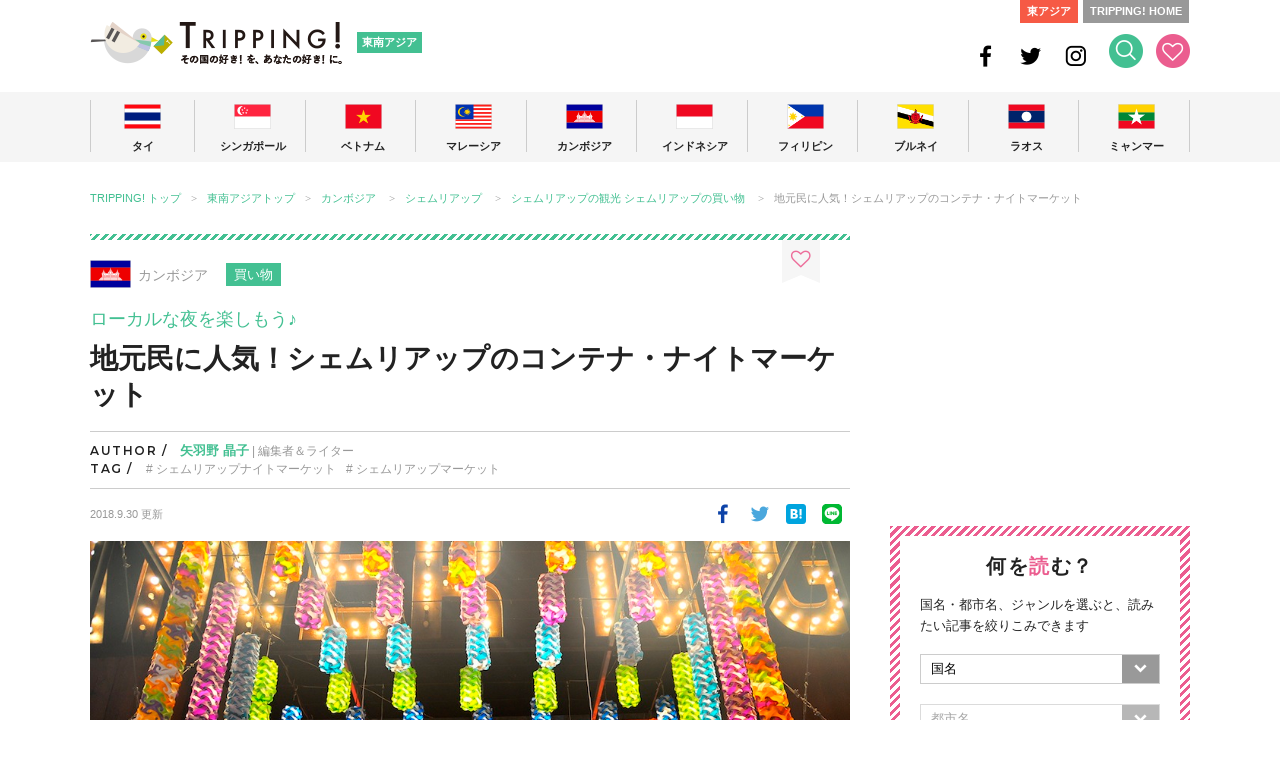

--- FILE ---
content_type: text/html; charset=UTF-8
request_url: https://tripping.jp/asean/cambodia/siem-reap/67576
body_size: 25642
content:
<!doctype html>
<html lang="ja">
<head>
<meta charset="UTF-8">
<title>シェムリアップのコンテナ・ナイトマーケットが面白い | TRIPPING!</title>
<meta http-equiv="X-UA-Compatible" content="IE=edge">
<meta name="viewport" content="width=device-width">
<meta name="description" content="カンボジア・シェムリアップの「パーム・コンテナ・ナイトマーケット」をご紹介。娯楽の少ないシェムリアップ。地元の人にとって、家族や友人で楽しめる数少ないスポットがナイトマーケットです。ローカル向けのマーケットはここ1～2年で急増中。">
<meta name="keywords" content="シェムリアップ,ナイトマーケット,コンテナ,パーム,夜市">
<meta name="robots" content="index, follow" />
<meta name="author" content="株式会社 iD">

<!-- OGP -->
<meta property="og:site_name" content="東南アジアの今が分かる旅の情報サイト | TRIPPING!">
<meta property="og:title" content="シェムリアップのコンテナ・ナイトマーケットが面白い | TRIPPING!">
<meta property="og:description" content="カンボジア・シェムリアップの「パーム・コンテナ・ナイトマーケット」をご紹介。娯楽の少ないシェムリアップ。地元の人にとって、家族や友人で楽しめる数少ないスポットがナイトマーケットです。ローカル向けのマーケットはここ1～2年で急増中。">
<meta property="og:type" content="article">
<meta property="og:url" content="https://tripping.jp/asean/cambodia/siem-reap/67576">
<meta property="og:image" content="https://tripping.jp/wp-content/uploads/2018/09/00.jpg">
<meta property="fb:app_id" content="1432262916993945">
<meta name="twitter:card" content="summary">
<meta name="twitter:site" content="@tripping_jp">
<meta name="twitter:image" content="https://tripping.jp/wp-content/uploads/2018/09/00.jpg">
<meta name="twitter:title" content="シェムリアップのコンテナ・ナイトマーケットが面白い | TRIPPING!">
<meta name="twitter:description" content="カンボジア・シェムリアップの「パーム・コンテナ・ナイトマーケット」をご紹介。娯楽の少ないシェムリアップ。地元の人にとって、家族や友人で楽しめる数少ないスポットがナイトマーケットです。ローカル向けのマーケットはここ1～2年で急増中。">
<meta name="twitter:url" content="https://tripping.jp/asean/cambodia/siem-reap/67576">

<link rel="canonical" href="https://tripping.jp/asean/cambodia/siem-reap/67576" />
<link href="https://fonts.googleapis.com/css?family=Montserrat:400,600" rel="stylesheet">


<!-- Web Clip -->
<link rel="apple-touch-icon" href="https://tripping.jp/wp-content/themes/tripping_new2/img/apple-touch-icon.png">
<link rel="apple-touch-icon" sizes="57x57" href="https://tripping.jp/wp-content/themes/tripping_new2/img/apple-touch-icon-57.png">
<link rel="apple-touch-icon" sizes="72x72" href="https://tripping.jp/wp-content/themes/tripping_new2/img/apple-touch-icon-72.png">
<link rel="apple-touch-icon" sizes="76x76" href="https://tripping.jp/wp-content/themes/tripping_new2/img/apple-touch-icon-76.png">
<link rel="apple-touch-icon" sizes="114x114" href="https://tripping.jp/wp-content/themes/tripping_new2/img/apple-touch-icon-114.png">
<link rel="apple-touch-icon" sizes="120x120" href="https://tripping.jp/wp-content/themes/tripping_new2/img/apple-touch-icon-120.png">
<link rel="apple-touch-icon" sizes="144x144" href="https://tripping.jp/wp-content/themes/tripping_new2/img/apple-touch-icon-144.png">
<link rel="apple-touch-icon" sizes="152x152" href="https://tripping.jp/wp-content/themes/tripping_new2/img/apple-touch-icon-152.png">
<link rel="apple-touch-icon" sizes="180x180" href="https://tripping.jp/wp-content/themes/tripping_new2/img/apple-touch-icon-180.png">
<link rel="icon" type="image/x-icon" href="https://tripping.jp/wp-content/themes/tripping_new2/img/favicon.ico">

<link rel="stylesheet" href="https://use.fontawesome.com/releases/v5.0.6/css/all.css">
<link rel="stylesheet" href="https://tripping.jp/wp-content/themes/tripping_new2/css/default.css">
<link rel="stylesheet" href="https://tripping.jp/wp-content/themes/tripping_new2/css/style.css?20191022">
<link rel="stylesheet" href="https://tripping.jp/wp-content/themes/tripping_new2/css/slick-theme.css">
<link rel="stylesheet" href="https://tripping.jp/wp-content/themes/tripping_new2/css/slick.css">

<script>
	(function(i,s,o,g,r,a,m){i['GoogleAnalyticsObject']=r;i[r]=i[r]||function(){
	(i[r].q=i[r].q||[]).push(arguments)},i[r].l=1*new Date();a=s.createElement(o),
	m=s.getElementsByTagName(o)[0];a.async=1;a.src=g;m.parentNode.insertBefore(a,m)
	})(window,document,'script','//www.google-analytics.com/analytics.js','ga');
	ga('create', 'UA-48834912-1', 'tripping.jp');
	ga('require', 'displayfeatures');
	ga('send', 'pageview');
</script>

<!-- Global site tag (gtag.js) - Google Analytics -->
<script async src="https://www.googletagmanager.com/gtag/js?id=G-297EWKM450"></script>
<script>
  window.dataLayer = window.dataLayer || [];
  function gtag(){dataLayer.push(arguments);}
  gtag('js', new Date());

  gtag('config', 'G-297EWKM450');
</script>

<meta name='robots' content='max-image-preview:large' />
	<style>img:is([sizes="auto" i], [sizes^="auto," i]) { contain-intrinsic-size: 3000px 1500px }</style>
	<link rel="alternate" type="application/rss+xml" title="TRIPPING! &raquo; フィード" href="https://tripping.jp/feed" />
<link rel="alternate" type="application/rss+xml" title="TRIPPING! &raquo; コメントフィード" href="https://tripping.jp/comments/feed" />
<script type="text/javascript" id="wpp-js" src="https://tripping.jp/wp-content/plugins/wordpress-popular-posts/assets/js/wpp.min.js?ver=7.3.6" data-sampling="0" data-sampling-rate="100" data-api-url="https://tripping.jp/wp-json/wordpress-popular-posts" data-post-id="67576" data-token="fa1a9b3dd7" data-lang="0" data-debug="0"></script>
<script type="text/javascript">
/* <![CDATA[ */
window._wpemojiSettings = {"baseUrl":"https:\/\/s.w.org\/images\/core\/emoji\/16.0.1\/72x72\/","ext":".png","svgUrl":"https:\/\/s.w.org\/images\/core\/emoji\/16.0.1\/svg\/","svgExt":".svg","source":{"concatemoji":"https:\/\/tripping.jp\/wp-includes\/js\/wp-emoji-release.min.js?ver=6.8.3"}};
/*! This file is auto-generated */
!function(s,n){var o,i,e;function c(e){try{var t={supportTests:e,timestamp:(new Date).valueOf()};sessionStorage.setItem(o,JSON.stringify(t))}catch(e){}}function p(e,t,n){e.clearRect(0,0,e.canvas.width,e.canvas.height),e.fillText(t,0,0);var t=new Uint32Array(e.getImageData(0,0,e.canvas.width,e.canvas.height).data),a=(e.clearRect(0,0,e.canvas.width,e.canvas.height),e.fillText(n,0,0),new Uint32Array(e.getImageData(0,0,e.canvas.width,e.canvas.height).data));return t.every(function(e,t){return e===a[t]})}function u(e,t){e.clearRect(0,0,e.canvas.width,e.canvas.height),e.fillText(t,0,0);for(var n=e.getImageData(16,16,1,1),a=0;a<n.data.length;a++)if(0!==n.data[a])return!1;return!0}function f(e,t,n,a){switch(t){case"flag":return n(e,"\ud83c\udff3\ufe0f\u200d\u26a7\ufe0f","\ud83c\udff3\ufe0f\u200b\u26a7\ufe0f")?!1:!n(e,"\ud83c\udde8\ud83c\uddf6","\ud83c\udde8\u200b\ud83c\uddf6")&&!n(e,"\ud83c\udff4\udb40\udc67\udb40\udc62\udb40\udc65\udb40\udc6e\udb40\udc67\udb40\udc7f","\ud83c\udff4\u200b\udb40\udc67\u200b\udb40\udc62\u200b\udb40\udc65\u200b\udb40\udc6e\u200b\udb40\udc67\u200b\udb40\udc7f");case"emoji":return!a(e,"\ud83e\udedf")}return!1}function g(e,t,n,a){var r="undefined"!=typeof WorkerGlobalScope&&self instanceof WorkerGlobalScope?new OffscreenCanvas(300,150):s.createElement("canvas"),o=r.getContext("2d",{willReadFrequently:!0}),i=(o.textBaseline="top",o.font="600 32px Arial",{});return e.forEach(function(e){i[e]=t(o,e,n,a)}),i}function t(e){var t=s.createElement("script");t.src=e,t.defer=!0,s.head.appendChild(t)}"undefined"!=typeof Promise&&(o="wpEmojiSettingsSupports",i=["flag","emoji"],n.supports={everything:!0,everythingExceptFlag:!0},e=new Promise(function(e){s.addEventListener("DOMContentLoaded",e,{once:!0})}),new Promise(function(t){var n=function(){try{var e=JSON.parse(sessionStorage.getItem(o));if("object"==typeof e&&"number"==typeof e.timestamp&&(new Date).valueOf()<e.timestamp+604800&&"object"==typeof e.supportTests)return e.supportTests}catch(e){}return null}();if(!n){if("undefined"!=typeof Worker&&"undefined"!=typeof OffscreenCanvas&&"undefined"!=typeof URL&&URL.createObjectURL&&"undefined"!=typeof Blob)try{var e="postMessage("+g.toString()+"("+[JSON.stringify(i),f.toString(),p.toString(),u.toString()].join(",")+"));",a=new Blob([e],{type:"text/javascript"}),r=new Worker(URL.createObjectURL(a),{name:"wpTestEmojiSupports"});return void(r.onmessage=function(e){c(n=e.data),r.terminate(),t(n)})}catch(e){}c(n=g(i,f,p,u))}t(n)}).then(function(e){for(var t in e)n.supports[t]=e[t],n.supports.everything=n.supports.everything&&n.supports[t],"flag"!==t&&(n.supports.everythingExceptFlag=n.supports.everythingExceptFlag&&n.supports[t]);n.supports.everythingExceptFlag=n.supports.everythingExceptFlag&&!n.supports.flag,n.DOMReady=!1,n.readyCallback=function(){n.DOMReady=!0}}).then(function(){return e}).then(function(){var e;n.supports.everything||(n.readyCallback(),(e=n.source||{}).concatemoji?t(e.concatemoji):e.wpemoji&&e.twemoji&&(t(e.twemoji),t(e.wpemoji)))}))}((window,document),window._wpemojiSettings);
/* ]]> */
</script>
<link rel='stylesheet' id='wpfp-css' href='https://tripping.jp/wp-content/plugins/wp-favorite-posts-mytripping/wpfp.css' type='text/css' />
<style id='wp-emoji-styles-inline-css' type='text/css'>

	img.wp-smiley, img.emoji {
		display: inline !important;
		border: none !important;
		box-shadow: none !important;
		height: 1em !important;
		width: 1em !important;
		margin: 0 0.07em !important;
		vertical-align: -0.1em !important;
		background: none !important;
		padding: 0 !important;
	}
</style>
<link rel='stylesheet' id='wp-block-library-css' href='https://tripping.jp/wp-includes/css/dist/block-library/style.min.css?ver=6.8.3' type='text/css' media='all' />
<style id='classic-theme-styles-inline-css' type='text/css'>
/*! This file is auto-generated */
.wp-block-button__link{color:#fff;background-color:#32373c;border-radius:9999px;box-shadow:none;text-decoration:none;padding:calc(.667em + 2px) calc(1.333em + 2px);font-size:1.125em}.wp-block-file__button{background:#32373c;color:#fff;text-decoration:none}
</style>
<style id='global-styles-inline-css' type='text/css'>
:root{--wp--preset--aspect-ratio--square: 1;--wp--preset--aspect-ratio--4-3: 4/3;--wp--preset--aspect-ratio--3-4: 3/4;--wp--preset--aspect-ratio--3-2: 3/2;--wp--preset--aspect-ratio--2-3: 2/3;--wp--preset--aspect-ratio--16-9: 16/9;--wp--preset--aspect-ratio--9-16: 9/16;--wp--preset--color--black: #000000;--wp--preset--color--cyan-bluish-gray: #abb8c3;--wp--preset--color--white: #ffffff;--wp--preset--color--pale-pink: #f78da7;--wp--preset--color--vivid-red: #cf2e2e;--wp--preset--color--luminous-vivid-orange: #ff6900;--wp--preset--color--luminous-vivid-amber: #fcb900;--wp--preset--color--light-green-cyan: #7bdcb5;--wp--preset--color--vivid-green-cyan: #00d084;--wp--preset--color--pale-cyan-blue: #8ed1fc;--wp--preset--color--vivid-cyan-blue: #0693e3;--wp--preset--color--vivid-purple: #9b51e0;--wp--preset--gradient--vivid-cyan-blue-to-vivid-purple: linear-gradient(135deg,rgba(6,147,227,1) 0%,rgb(155,81,224) 100%);--wp--preset--gradient--light-green-cyan-to-vivid-green-cyan: linear-gradient(135deg,rgb(122,220,180) 0%,rgb(0,208,130) 100%);--wp--preset--gradient--luminous-vivid-amber-to-luminous-vivid-orange: linear-gradient(135deg,rgba(252,185,0,1) 0%,rgba(255,105,0,1) 100%);--wp--preset--gradient--luminous-vivid-orange-to-vivid-red: linear-gradient(135deg,rgba(255,105,0,1) 0%,rgb(207,46,46) 100%);--wp--preset--gradient--very-light-gray-to-cyan-bluish-gray: linear-gradient(135deg,rgb(238,238,238) 0%,rgb(169,184,195) 100%);--wp--preset--gradient--cool-to-warm-spectrum: linear-gradient(135deg,rgb(74,234,220) 0%,rgb(151,120,209) 20%,rgb(207,42,186) 40%,rgb(238,44,130) 60%,rgb(251,105,98) 80%,rgb(254,248,76) 100%);--wp--preset--gradient--blush-light-purple: linear-gradient(135deg,rgb(255,206,236) 0%,rgb(152,150,240) 100%);--wp--preset--gradient--blush-bordeaux: linear-gradient(135deg,rgb(254,205,165) 0%,rgb(254,45,45) 50%,rgb(107,0,62) 100%);--wp--preset--gradient--luminous-dusk: linear-gradient(135deg,rgb(255,203,112) 0%,rgb(199,81,192) 50%,rgb(65,88,208) 100%);--wp--preset--gradient--pale-ocean: linear-gradient(135deg,rgb(255,245,203) 0%,rgb(182,227,212) 50%,rgb(51,167,181) 100%);--wp--preset--gradient--electric-grass: linear-gradient(135deg,rgb(202,248,128) 0%,rgb(113,206,126) 100%);--wp--preset--gradient--midnight: linear-gradient(135deg,rgb(2,3,129) 0%,rgb(40,116,252) 100%);--wp--preset--font-size--small: 13px;--wp--preset--font-size--medium: 20px;--wp--preset--font-size--large: 36px;--wp--preset--font-size--x-large: 42px;--wp--preset--spacing--20: 0.44rem;--wp--preset--spacing--30: 0.67rem;--wp--preset--spacing--40: 1rem;--wp--preset--spacing--50: 1.5rem;--wp--preset--spacing--60: 2.25rem;--wp--preset--spacing--70: 3.38rem;--wp--preset--spacing--80: 5.06rem;--wp--preset--shadow--natural: 6px 6px 9px rgba(0, 0, 0, 0.2);--wp--preset--shadow--deep: 12px 12px 50px rgba(0, 0, 0, 0.4);--wp--preset--shadow--sharp: 6px 6px 0px rgba(0, 0, 0, 0.2);--wp--preset--shadow--outlined: 6px 6px 0px -3px rgba(255, 255, 255, 1), 6px 6px rgba(0, 0, 0, 1);--wp--preset--shadow--crisp: 6px 6px 0px rgba(0, 0, 0, 1);}:where(.is-layout-flex){gap: 0.5em;}:where(.is-layout-grid){gap: 0.5em;}body .is-layout-flex{display: flex;}.is-layout-flex{flex-wrap: wrap;align-items: center;}.is-layout-flex > :is(*, div){margin: 0;}body .is-layout-grid{display: grid;}.is-layout-grid > :is(*, div){margin: 0;}:where(.wp-block-columns.is-layout-flex){gap: 2em;}:where(.wp-block-columns.is-layout-grid){gap: 2em;}:where(.wp-block-post-template.is-layout-flex){gap: 1.25em;}:where(.wp-block-post-template.is-layout-grid){gap: 1.25em;}.has-black-color{color: var(--wp--preset--color--black) !important;}.has-cyan-bluish-gray-color{color: var(--wp--preset--color--cyan-bluish-gray) !important;}.has-white-color{color: var(--wp--preset--color--white) !important;}.has-pale-pink-color{color: var(--wp--preset--color--pale-pink) !important;}.has-vivid-red-color{color: var(--wp--preset--color--vivid-red) !important;}.has-luminous-vivid-orange-color{color: var(--wp--preset--color--luminous-vivid-orange) !important;}.has-luminous-vivid-amber-color{color: var(--wp--preset--color--luminous-vivid-amber) !important;}.has-light-green-cyan-color{color: var(--wp--preset--color--light-green-cyan) !important;}.has-vivid-green-cyan-color{color: var(--wp--preset--color--vivid-green-cyan) !important;}.has-pale-cyan-blue-color{color: var(--wp--preset--color--pale-cyan-blue) !important;}.has-vivid-cyan-blue-color{color: var(--wp--preset--color--vivid-cyan-blue) !important;}.has-vivid-purple-color{color: var(--wp--preset--color--vivid-purple) !important;}.has-black-background-color{background-color: var(--wp--preset--color--black) !important;}.has-cyan-bluish-gray-background-color{background-color: var(--wp--preset--color--cyan-bluish-gray) !important;}.has-white-background-color{background-color: var(--wp--preset--color--white) !important;}.has-pale-pink-background-color{background-color: var(--wp--preset--color--pale-pink) !important;}.has-vivid-red-background-color{background-color: var(--wp--preset--color--vivid-red) !important;}.has-luminous-vivid-orange-background-color{background-color: var(--wp--preset--color--luminous-vivid-orange) !important;}.has-luminous-vivid-amber-background-color{background-color: var(--wp--preset--color--luminous-vivid-amber) !important;}.has-light-green-cyan-background-color{background-color: var(--wp--preset--color--light-green-cyan) !important;}.has-vivid-green-cyan-background-color{background-color: var(--wp--preset--color--vivid-green-cyan) !important;}.has-pale-cyan-blue-background-color{background-color: var(--wp--preset--color--pale-cyan-blue) !important;}.has-vivid-cyan-blue-background-color{background-color: var(--wp--preset--color--vivid-cyan-blue) !important;}.has-vivid-purple-background-color{background-color: var(--wp--preset--color--vivid-purple) !important;}.has-black-border-color{border-color: var(--wp--preset--color--black) !important;}.has-cyan-bluish-gray-border-color{border-color: var(--wp--preset--color--cyan-bluish-gray) !important;}.has-white-border-color{border-color: var(--wp--preset--color--white) !important;}.has-pale-pink-border-color{border-color: var(--wp--preset--color--pale-pink) !important;}.has-vivid-red-border-color{border-color: var(--wp--preset--color--vivid-red) !important;}.has-luminous-vivid-orange-border-color{border-color: var(--wp--preset--color--luminous-vivid-orange) !important;}.has-luminous-vivid-amber-border-color{border-color: var(--wp--preset--color--luminous-vivid-amber) !important;}.has-light-green-cyan-border-color{border-color: var(--wp--preset--color--light-green-cyan) !important;}.has-vivid-green-cyan-border-color{border-color: var(--wp--preset--color--vivid-green-cyan) !important;}.has-pale-cyan-blue-border-color{border-color: var(--wp--preset--color--pale-cyan-blue) !important;}.has-vivid-cyan-blue-border-color{border-color: var(--wp--preset--color--vivid-cyan-blue) !important;}.has-vivid-purple-border-color{border-color: var(--wp--preset--color--vivid-purple) !important;}.has-vivid-cyan-blue-to-vivid-purple-gradient-background{background: var(--wp--preset--gradient--vivid-cyan-blue-to-vivid-purple) !important;}.has-light-green-cyan-to-vivid-green-cyan-gradient-background{background: var(--wp--preset--gradient--light-green-cyan-to-vivid-green-cyan) !important;}.has-luminous-vivid-amber-to-luminous-vivid-orange-gradient-background{background: var(--wp--preset--gradient--luminous-vivid-amber-to-luminous-vivid-orange) !important;}.has-luminous-vivid-orange-to-vivid-red-gradient-background{background: var(--wp--preset--gradient--luminous-vivid-orange-to-vivid-red) !important;}.has-very-light-gray-to-cyan-bluish-gray-gradient-background{background: var(--wp--preset--gradient--very-light-gray-to-cyan-bluish-gray) !important;}.has-cool-to-warm-spectrum-gradient-background{background: var(--wp--preset--gradient--cool-to-warm-spectrum) !important;}.has-blush-light-purple-gradient-background{background: var(--wp--preset--gradient--blush-light-purple) !important;}.has-blush-bordeaux-gradient-background{background: var(--wp--preset--gradient--blush-bordeaux) !important;}.has-luminous-dusk-gradient-background{background: var(--wp--preset--gradient--luminous-dusk) !important;}.has-pale-ocean-gradient-background{background: var(--wp--preset--gradient--pale-ocean) !important;}.has-electric-grass-gradient-background{background: var(--wp--preset--gradient--electric-grass) !important;}.has-midnight-gradient-background{background: var(--wp--preset--gradient--midnight) !important;}.has-small-font-size{font-size: var(--wp--preset--font-size--small) !important;}.has-medium-font-size{font-size: var(--wp--preset--font-size--medium) !important;}.has-large-font-size{font-size: var(--wp--preset--font-size--large) !important;}.has-x-large-font-size{font-size: var(--wp--preset--font-size--x-large) !important;}
:where(.wp-block-post-template.is-layout-flex){gap: 1.25em;}:where(.wp-block-post-template.is-layout-grid){gap: 1.25em;}
:where(.wp-block-columns.is-layout-flex){gap: 2em;}:where(.wp-block-columns.is-layout-grid){gap: 2em;}
:root :where(.wp-block-pullquote){font-size: 1.5em;line-height: 1.6;}
</style>
<link rel='stylesheet' id='contact-form-7-css' href='https://tripping.jp/wp-content/plugins/contact-form-7/includes/css/styles.css?ver=6.1.3' type='text/css' media='all' />
<link rel='stylesheet' id='wordpress-popular-posts-css-css' href='https://tripping.jp/wp-content/plugins/wordpress-popular-posts/assets/css/wpp.css?ver=7.3.6' type='text/css' media='all' />
<script type="text/javascript" src="https://tripping.jp/wp-includes/js/jquery/jquery.min.js?ver=3.7.1" id="jquery-core-js"></script>
<script type="text/javascript" src="https://tripping.jp/wp-includes/js/jquery/jquery-migrate.min.js?ver=3.4.1" id="jquery-migrate-js"></script>
<script type="text/javascript" src="https://tripping.jp/wp-content/plugins/wp-favorite-posts-mytripping/wpfp.js?ver=6.8.3" id="wp-favorite-posts-mytripping-js"></script>
<link rel="https://api.w.org/" href="https://tripping.jp/wp-json/" /><link rel="alternate" title="JSON" type="application/json" href="https://tripping.jp/wp-json/wp/v2/posts/67576" /><link rel="canonical" href="https://tripping.jp/asean/cambodia/siem-reap/67576" />
<link rel='shortlink' href='https://tripping.jp/?p=67576' />
<link rel="alternate" title="oEmbed (JSON)" type="application/json+oembed" href="https://tripping.jp/wp-json/oembed/1.0/embed?url=https%3A%2F%2Ftripping.jp%2Fasean%2Fcambodia%2Fsiem-reap%2F67576" />
<link rel="alternate" title="oEmbed (XML)" type="text/xml+oembed" href="https://tripping.jp/wp-json/oembed/1.0/embed?url=https%3A%2F%2Ftripping.jp%2Fasean%2Fcambodia%2Fsiem-reap%2F67576&#038;format=xml" />
            <style id="wpp-loading-animation-styles">@-webkit-keyframes bgslide{from{background-position-x:0}to{background-position-x:-200%}}@keyframes bgslide{from{background-position-x:0}to{background-position-x:-200%}}.wpp-widget-block-placeholder,.wpp-shortcode-placeholder{margin:0 auto;width:60px;height:3px;background:#dd3737;background:linear-gradient(90deg,#dd3737 0%,#571313 10%,#dd3737 100%);background-size:200% auto;border-radius:3px;-webkit-animation:bgslide 1s infinite linear;animation:bgslide 1s infinite linear}</style>
            
</head>

<body id="content">
	<div id="fb-root"></div>
		<div id="searchbox">
		<div class="searchbox-inner">
			<div class="searchbox-close sp"><i class="fas fa-times"></i></div>
			<form action="/" name="s" method="get">
				<dl class="search">
					<dt><input type="text" name="s" value="" placeholder="記事を探す"/><input type="hidden" name="area" value="asean" /></dt>
					<dd><button><i class="fas fa-search fa-2x"></i></button></dd>
				</dl>
			</form>
			<div class="searchbox-tag">			
				<ul>
					<li class="searchbox-li"><a href="/tag/バンコクお土産">#バンコクお土産</a></li>
					<li class="searchbox-li"><a href="/tag/シンガポールローカル人気店">#シンガポールローカル人気店</a></li>
					<li class="searchbox-li"><a href="/tag/ダナン旅行">#ダナン旅行</a></li>
					<li class="searchbox-li"><a href="/tag/ビーチリゾート">#ビーチリゾート</a></li>
					<li class="searchbox-li"><a href="/tag/ソウルローカル人気店">#ソウルローカル人気店</a></li>
					<li class="searchbox-li"><a href="/tag/台湾料理">#台湾料理</a></li>
					<li class="searchbox-li"><a href="/tag/香港レストラン">#香港レストラン</a></li>
					<li class="searchbox-li"><a href="/tag/モデルコース">#モデルコース</a></li>
					<li class="searchbox-li"><a href="/tag/子連れ旅行">#子連れ旅行</a></li>
				</ul>
			</div>
			<div class="searchbox-close pc"><i class="fas fa-times"></i></div>
		</div>		
	</div>

	<!-- Header -->
	<header id="head" class="cf">
			<div class="header-link-L cf">
				<div class="header-logo pc"><a href="/asean" rel="home">TRIPPING! 東南アジアの今が分かる旅の情報サイト</a></div>
				<div class="header-logo-sp sp"><a href="/asean" rel="home"><img loading="lazy" src="https://tripping.jp/wp-content/themes/tripping_new2/img/logo-sp-header.png" width="183" alt=""/></a></div>
				<div class="sub-logo"><a href="/asean" rel="home">東南アジア</a></div>
			</div>
			<div class="header-link-R cf pc">
				<ul class="link-to">
					<li class="link-to-east-asia"><a href="/east-asia">東アジア</a></li>
					<li class="link-to-home"><a href="/">TRIPPING! HOME</a></li>
				</ul>
				<ul class="ico-head">
					<li class="ico-head-1"><a href="https://www.facebook.com/tripping.jp" target="_blank"><img loading="lazy" src="https://tripping.jp/wp-content/themes/tripping_new2/img/ico-head-fb.png" width="24" height="24" alt="Facebook"/></a></li>
					<li class="ico-head-1"><a href="https://twitter.com/tripping_jp" target="_blank"><img loading="lazy" src="https://tripping.jp/wp-content/themes/tripping_new2/img/ico-head-tw.png" width="24" height="24" alt="Twitter"/></a></li>
					<li class="ico-head-1"><a href="https://www.instagram.com/tripping_official/" target="_blank"><img loading="lazy" src="https://tripping.jp/wp-content/themes/tripping_new2/img/ico-head-insta.png" width="24" height="24" alt="Instagram"/></a></li>
					<li class="ico-head-1"><a href="#" id="btn-search"><img loading="lazy" src="https://tripping.jp/wp-content/themes/tripping_new2/img/ico-head-seach.png" width="34" height="34" alt="検索する"/></a></li>
					<li class="ico-head-2"><a href="/favorite"><img loading="lazy" src="https://tripping.jp/wp-content/themes/tripping_new2/img/ico-head-like.png" width="34" height="34" alt="お気に入り"/></a></li>
				</ul>
		</div>
	
		<div class="sp-search sp"><a href="#" id="btn-search-sp"><i class="fas fa-search fa-2x"></i></a></div>
		<div class="sp-menu sp spmenubtn1" id="btn_menu"></div>
	</header>
	<!-- /Header -->
	<!-- Grobal Navigation PC-->
	<nav id="grobal-nav" class="nav-pc pc">
		<div class="grobal-navi-inner dropnavi">
			<ul class="grobal-navi-ul">
				<li class="grobal-navi-li gnavi-lineL parent">
					<a href="javascript:void(0)" class="btn-navi-area"><div class="grobal-nav-flag"><img loading="lazy" src="https://tripping.jp/wp-content/themes/tripping_new2/img/flag-gnavi-thailand.png" width="37" alt="タイ"/></div>
					<p class="grobal-nav-txt">タイ</p></a>
					<div class="dropnavi-inner">
						<ul class="dropnavi-in-ul drp-01">
							<div class="drp-close"><i class="fas fa-times"></i></div>
							<li class="dropnavi-li dropnavi-li-01">	
								<div class="drp-country"><a href="/asean/thailand">タイ<i class="fas fa-angle-right"></i></a></div>
								<!--div class="drp-info"><a href="/info-thailand"><i class="far fa-question-circle"></i>こんな国です<i class="fas fa-angle-right"></i></a></div-->
								<div class="drp-thum"><a href="/asean/thailand"><img loading="lazy" src="https://tripping.jp/wp-content/themes/tripping_new2/img/img-drp-thum-thailand.jpg" width="160" height="160" alt=""/></a></div>
							</li>
							<li class="dropnavi-li dropnavi-li-02">
								<div class="drp-city"><i class="fas fa-check"></i>都市</div>
								<ul>
									<li class="drp-city-li"><a href="/asean/thailand/bangkok">バンコク</a></li>
									<li class="drp-city-li"><a href="/asean/thailand/phuket">プーケット</a></li>
									<li class="drp-city-li"><a href="/asean/thailand/chiang-mai">チェンマイ</a></li>
									<li class="drp-city-li"><a href="/asean/thailand/chiang-rai">チェンライ</a></li>
									<li class="drp-city-li"><a href="/asean/thailand/hua-hin">ホアヒン</a></li>
									<li class="drp-city-li"><a href="/asean/thailand/khao-yai">カオヤイ</a></li>
									<li class="drp-city-li"><a href="/asean/thailand/korat">コラート</a></li>
								</ul>
								<div class="drp-genre"><i class="fas fa-check"></i>ジャンル</div>
								<ul>
									<li class="drp-genre-li"><a href="/genre-c/thailand/info">基本情報</a></li>
									<li class="drp-genre-li"><a href="/genre-c/thailand/sightseeing">観光</a></li>
									<li class="drp-genre-li"><a href="/genre-c/thailand/eat">グルメ</a></li>
									<li class="drp-genre-li"><a href="/genre-c/thailand/shopping">買い物</a></li>
									<li class="drp-genre-li"><a href="/genre-c/thailand/beauty">ビューティー</a></li>
									<li class="drp-genre-li"><a href="/genre-c/thailand/stay">ホテル・宿泊</a></li>
									<li class="drp-genre-li"><a href="/genre-c/thailand/event">イベント</a></li>
									<li class="drp-genre-li"><a href="/genre-c/thailand/entertainment">エンタメ</a></li>
									<li class="drp-genre-li"><a href="/asean/thailand/news">ニュース</a></li>
									<li class="drp-genre-li"><a href="/asean/thailand/feature">特集</a></li>
								</ul>
							</li>
							<li class="dropnavi-li dropnavi-li-03">
								<div class="drp-feature-title">FE<span class="title-white">A</span>TURE</div>
									
								<div class="drp-feature-li">
									<div class="drp-frature-thum"><a href="https://tripping.jp/asean/thailand/khao-yai/89860"><img loading="lazy" src="https://tripping.jp/wp-content/uploads/2022/09/InterContinental-Khao-Yai-Classic-Lake-View-White-2-Resize-240x160.jpg" width="200" height="133" alt=""/></a></div>
									<div class="drp-feature-txt"><a href="https://tripping.jp/asean/thailand/khao-yai/89860">タイ避暑地に新たなラグジュアリーホテル 「インターコンチネンタル カオヤイ リゾート」</a></div>									
								</div>
									
								<div class="drp-feature-li">
									<div class="drp-frature-thum"><a href="https://tripping.jp/asean/thailand/bangkok/89818"><img loading="lazy" src="https://tripping.jp/wp-content/uploads/2022/08/PXL_20220728_052725950-240x160.jpg" width="200" height="133" alt=""/></a></div>
									<div class="drp-feature-txt"><a href="https://tripping.jp/asean/thailand/bangkok/89818">チャオプラヤーツーリストボート （Hop On Hop Off Boat）でのバンコク川沿い観光が楽しい</a></div>									
								</div>
															</li>
						</ul>
					</div><!-- /dropnavi-inner -->
				</li>
				<li class="grobal-navi-li parent">
					<a href="javascript:void(0)" class="btn-navi-area"><div class="grobal-nav-flag"><img loading="lazy" src="https://tripping.jp/wp-content/themes/tripping_new2/img/flag-gnavi-singapore.png" width="37" height="25" alt="シンガポール"/></div>
					<p class="grobal-nav-txt">シンガポール</p></a>
					<div class="dropnavi-inner">
						<ul class="dropnavi-in-ul drp-02">
							<div class="drp-close"><i class="fas fa-times"></i></div>
							<li class="dropnavi-li dropnavi-li-01">	
								<div class="drp-country"><a href="/asean/singapore">シンガポール<i class="fas fa-angle-right"></i></a></div>
								<!--div class="drp-info"><a href="/info-singapore"><i class="far fa-question-circle"></i>こんな国です<i class="fas fa-angle-right"></i></a></div-->
								<div class="drp-thum"><a href="/asean/singapore"><img loading="lazy" src="https://tripping.jp/wp-content/themes/tripping_new2/img/img-drp-thum-singapore.jpg" width="160" height="160" alt=""/></a></div>
							</li>
							<li class="dropnavi-li dropnavi-li-02">
								<div class="drp-city"><i class="fas fa-check"></i>都市</div>
								<ul>
									<li class="drp-city-li"><a href="/asean/singapore/singapore-city">シンガポール</a></li>
								</ul>
								<div class="drp-genre"><i class="fas fa-check"></i>ジャンル</div>
								<ul>
									<li class="drp-genre-li"><a href="/genre-c/singapore/info">基本情報</a></li>
									<li class="drp-genre-li"><a href="/genre-c/singapore/sightseeing">観光</a></li>
									<li class="drp-genre-li"><a href="/genre-c/singapore/eat">グルメ</a></li>
									<li class="drp-genre-li"><a href="/genre-c/singapore/shopping">買い物</a></li>
									<li class="drp-genre-li"><a href="/genre-c/singapore/beauty">ビューティー</a></li>
									<li class="drp-genre-li"><a href="/genre-c/singapore/stay">ホテル・宿泊</a></li>
									<li class="drp-genre-li"><a href="/genre-c/singapore/event">イベント</a></li>
									<li class="drp-genre-li"><a href="/genre-c/singapore/entertainment">エンタメ</a></li>
									<li class="drp-genre-li"><a href="/asean/singapore/news">ニュース</a></li>
									<li class="drp-genre-li"><a href="/asean/singapore/feature">特集</a></li>
								</ul>
							</li>
							<li class="dropnavi-li dropnavi-li-03">
								<div class="drp-feature-title">FE<span class="title-white">A</span>TURE</div>
									
								<div class="drp-feature-li">
									<div class="drp-frature-thum"><a href="https://tripping.jp/asean/singapore/89768"><img loading="lazy" src="https://tripping.jp/wp-content/uploads/2016/05/b52fb3b9d42c7f8634b1dce0cd60c0b3-168x126.jpg" width="200" height="133" alt=""/></a></div>
									<div class="drp-feature-txt"><a href="https://tripping.jp/asean/singapore/89768">スクートが札幌＝シンガポール直行便を再開、台湾経由便も</a></div>									
								</div>
									
								<div class="drp-feature-li">
									<div class="drp-frature-thum"><a href="https://tripping.jp/asean/singapore/89487"><img loading="lazy" src="https://tripping.jp/wp-content/uploads/2016/04/71ccd13c0b91c3af35fd6a2f670577d8-168x95.jpg" width="200" height="133" alt=""/></a></div>
									<div class="drp-feature-txt"><a href="https://tripping.jp/asean/singapore/89487">スクートが成田＝シンガポール直行便を新規開設！ 関西＝シンガポール直行便も再開</a></div>									
								</div>
															</li>
						</ul>
					</div><!-- /dropnavi-inner -->
				</li>
				<li class="grobal-navi-li parent">
					<a href="javascript:void(0)" class="btn-navi-area"><div class="grobal-nav-flag"><img loading="lazy" src="https://tripping.jp/wp-content/themes/tripping_new2/img/flag-gnavi-vietnam.png" width="37" height="25" alt="ベトナム"/></div>
					<p class="grobal-nav-txt">ベトナム</p></a>
					<div class="dropnavi-inner">
						<ul class="dropnavi-in-ul drp-03">
							<div class="drp-close"><i class="fas fa-times"></i></div>
							<li class="dropnavi-li dropnavi-li-01">	
								<div class="drp-country"><a href="/asean/vietnam">ベトナム<i class="fas fa-angle-right"></i></a></div>
								<!--div class="drp-info"><a href="/info-vietnam"><i class="far fa-question-circle"></i>こんな国です<i class="fas fa-angle-right"></i></a></div-->
								<div class="drp-thum"><a href="/asean/vietnam"><img loading="lazy" src="https://tripping.jp/wp-content/themes/tripping_new2/img/img-drp-thum-vietnam.jpg" width="160" height="160" alt=""/></a></div>
							</li>
							<li class="dropnavi-li dropnavi-li-02">
								<div class="drp-city"><i class="fas fa-check"></i>都市</div>
								<ul>
									<li class="drp-city-li"><a href="/asean/vietnam/ho-chi-minh">ホーチミン</a></li>
									<li class="drp-city-li"><a href="/asean/vietnam/hanoi">ハノイ</a></li>
									<li class="drp-city-li"><a href="/asean/vietnam/danang">ダナン</a></li>
									<li class="drp-city-li"><a href="/asean/vietnam/hoi-an">ホイアン</a></li>
								</ul>
								<div class="drp-genre"><i class="fas fa-check"></i>ジャンル</div>
								<ul>
									<li class="drp-genre-li"><a href="/genre-c/vietnam/info">基本情報</a></li>
									<li class="drp-genre-li"><a href="/genre-c/vietnam/sightseeing">観光</a></li>
									<li class="drp-genre-li"><a href="/genre-c/vietnam/eat">グルメ</a></li>
									<li class="drp-genre-li"><a href="/genre-c/vietnam/shopping">買い物</a></li>
									<li class="drp-genre-li"><a href="/genre-c/vietnam/beauty">ビューティー</a></li>
									<li class="drp-genre-li"><a href="/genre-c/vietnam/stay">ホテル・宿泊</a></li>
									<li class="drp-genre-li"><a href="/genre-c/vietnam/event">イベント</a></li>
									<li class="drp-genre-li"><a href="/genre-c/vietnam/entertainment">エンタメ</a></li>
									<li class="drp-genre-li"><a href="/asean/vietnam/news">ニュース</a></li>
									<li class="drp-genre-li"><a href="/asean/vietnam/feature">特集</a></li>
								</ul>
							</li>
							<li class="dropnavi-li dropnavi-li-03">
								<div class="drp-feature-title">FE<span class="title-white">A</span>TURE</div>
									
								<div class="drp-feature-li">
									<div class="drp-frature-thum"><a href="https://tripping.jp/asean/vietnam/ho-chi-minh/90178"><img loading="lazy" src="https://tripping.jp/wp-content/uploads/2022/10/Main-Entrance-240x151.jpg" width="200" height="133" alt=""/></a></div>
									<div class="drp-feature-txt"><a href="https://tripping.jp/asean/vietnam/ho-chi-minh/90178">「ザ・レヴェリー サイゴン」に世界屈指のモダンイタリアンが開業</a></div>									
								</div>
									
								<div class="drp-feature-li">
									<div class="drp-frature-thum"><a href="https://tripping.jp/asean/vietnam/89420"><img loading="lazy" src="https://tripping.jp/wp-content/uploads/2022/05/PC092483-1024x768-1-240x180.jpg" width="200" height="133" alt=""/></a></div>
									<div class="drp-feature-txt"><a href="https://tripping.jp/asean/vietnam/89420">魚、エビ、肉と様々な材料から作られるベトナムの練りもの</a></div>									
								</div>
															</li>
						</ul>
					</div><!-- /dropnavi-inner -->
				</li>
				<li class="grobal-navi-li parent">
					<a href="javascript:void(0)" class="btn-navi-area"><div class="grobal-nav-flag"><img loading="lazy" src="https://tripping.jp/wp-content/themes/tripping_new2/img/flag-gnavi-malaysia.png" width="37" height="25" alt="マレーシア"/></div>
					<p class="grobal-nav-txt">マレーシア</p></a>
					<div class="dropnavi-inner">
						<ul class="dropnavi-in-ul drp-04">
							<div class="drp-close"><i class="fas fa-times"></i></div>
							<li class="dropnavi-li dropnavi-li-01">	
								<div class="drp-country"><a href="/asean/malaysia">マレーシア<i class="fas fa-angle-right"></i></a></div>
								<!--div class="drp-info"><a href="/info-malaysia"><i class="far fa-question-circle"></i>こんな国です<i class="fas fa-angle-right"></i></a></div-->
								<div class="drp-thum"><a href="/asean/malaysia"><img loading="lazy" src="https://tripping.jp/wp-content/themes/tripping_new2/img/img-drp-thum-malaysia.jpg" width="160" height="160" alt=""/></a></div>
							</li>
							<li class="dropnavi-li dropnavi-li-02">
								<div class="drp-city"><i class="fas fa-check"></i>都市</div>
								<ul>
									<li class="drp-city-li"><a href="/asean/malaysia/kuala-lumpur">クアラルンプール</a></li>
									<li class="drp-city-li"><a href="/asean/malaysia/kota-kinabalu">コタキナバル</a></li>
									<li class="drp-city-li"><a href="/asean/malaysia/penang">ペナン島</a></li>
									<li class="drp-city-li"><a href="/asean/malaysia/langkawi">ランカウイ島</a></li>
								</ul>
								<div class="drp-genre"><i class="fas fa-check"></i>ジャンル</div>
								<ul>
									<li class="drp-genre-li"><a href="/genre-c/malaysia/info">基本情報</a></li>
									<li class="drp-genre-li"><a href="/genre-c/malaysia/sightseeing">観光</a></li>
									<li class="drp-genre-li"><a href="/genre-c/malaysia/eat">グルメ</a></li>
									<li class="drp-genre-li"><a href="/genre-c/malaysia/shopping">買い物</a></li>
									<li class="drp-genre-li"><a href="/genre-c/malaysia/beauty">ビューティー</a></li>
									<li class="drp-genre-li"><a href="/genre-c/malaysia/stay">ホテル・宿泊</a></li>
									<li class="drp-genre-li"><a href="/genre-c/malaysia/event">イベント</a></li>
									<li class="drp-genre-li"><a href="/genre-c/malaysia/entertainment">エンタメ</a></li>
									<li class="drp-genre-li"><a href="/asean/malaysia/news">ニュース</a></li>
									<li class="drp-genre-li"><a href="/asean/malaysia/feature">特集</a></li>
								</ul>
							</li>
							<li class="dropnavi-li dropnavi-li-03">
								<div class="drp-feature-title">FE<span class="title-white">A</span>TURE</div>
									
								<div class="drp-feature-li">
									<div class="drp-frature-thum"><a href="https://tripping.jp/asean/malaysia/kuala-lumpur/89933"><img loading="lazy" src="https://tripping.jp/wp-content/uploads/2022/09/DSCF3795-240x160.jpg" width="200" height="133" alt=""/></a></div>
									<div class="drp-feature-txt"><a href="https://tripping.jp/asean/malaysia/kuala-lumpur/89933">入国条件緩和のマレーシアを旅してみた 〜クアラルンプール編〜</a></div>									
								</div>
									
								<div class="drp-feature-li">
									<div class="drp-frature-thum"><a href="https://tripping.jp/asean/malaysia/langkawi/89872"><img loading="lazy" src="https://tripping.jp/wp-content/uploads/2022/09/DSCF2517_-240x160.png" width="200" height="133" alt=""/></a></div>
									<div class="drp-feature-txt"><a href="https://tripping.jp/asean/malaysia/langkawi/89872">入国条件緩和のマレーシアを旅してみた 〜ランカウイ編〜</a></div>									
								</div>
															</li>
						</ul>
					</div><!-- /dropnavi-inner -->
				</li>
				<li class="grobal-navi-li parent">
					<a href="javascript:void(0)" class="btn-navi-area"><div class="grobal-nav-flag"><img loading="lazy" src="https://tripping.jp/wp-content/themes/tripping_new2/img/flag-gnavi-cambodia.png" width="37" height="25" alt="カンボジア"/></div>
					<p class="grobal-nav-txt">カンボジア</p></a>
					<div class="dropnavi-inner">
						<ul class="dropnavi-in-ul drp-05">
							<div class="drp-close"><i class="fas fa-times"></i></div>
							<li class="dropnavi-li dropnavi-li-01">	
								<div class="drp-country"><a href="/asean/cambodia">カンボジア<i class="fas fa-angle-right"></i></a></div>
								<!--div class="drp-info"><a href="/info-cambodia"><i class="far fa-question-circle"></i>こんな国です<i class="fas fa-angle-right"></i></a></div-->
								<div class="drp-thum"><a href="/asean/cambodia"><img loading="lazy" src="https://tripping.jp/wp-content/themes/tripping_new2/img/img-drp-thum-cambodia.jpg" width="160" height="160" alt=""/></a></div>
							</li>
							<li class="dropnavi-li dropnavi-li-02">
								<div class="drp-city"><i class="fas fa-check"></i>都市</div>
								<ul>
									<li class="drp-city-li"><a href="/asean/cambodia/siem-reap">シェムリアップ</a></li>
									<li class="drp-city-li"><a href="/asean/cambodia/phnom-penh">プノンペン</a></li>
								</ul>
								<div class="drp-genre"><i class="fas fa-check"></i>ジャンル</div>
								<ul>
									<li class="drp-genre-li"><a href="/genre-c/cambodia/info">基本情報</a></li>
									<li class="drp-genre-li"><a href="/genre-c/cambodia/sightseeing">観光</a></li>
									<li class="drp-genre-li"><a href="/genre-c/cambodia/eat">グルメ</a></li>
									<li class="drp-genre-li"><a href="/genre-c/cambodia/shopping">買い物</a></li>
									<li class="drp-genre-li"><a href="/genre-c/cambodia/beauty">ビューティー</a></li>
									<li class="drp-genre-li"><a href="/genre-c/cambodia/stay">ホテル・宿泊</a></li>
									<li class="drp-genre-li"><a href="/genre-c/cambodia/event">イベント</a></li>
									<li class="drp-genre-li"><a href="/genre-c/cambodia/entertainment">エンタメ</a></li>
									<li class="drp-genre-li"><a href="/asean/cambodia/news">ニュース</a></li>
									<li class="drp-genre-li"><a href="/asean/cambodia/feature">特集</a></li>
								</ul>
							</li>
							<li class="dropnavi-li dropnavi-li-03">
								<div class="drp-feature-title">FE<span class="title-white">A</span>TURE</div>
									
								<div class="drp-feature-li">
									<div class="drp-frature-thum"><a href="https://tripping.jp/asean/cambodia/siem-reap/89114"><img loading="lazy" src="https://tripping.jp/wp-content/uploads/2022/03/top_m-240x160.jpg" width="200" height="133" alt=""/></a></div>
									<div class="drp-feature-txt"><a href="https://tripping.jp/asean/cambodia/siem-reap/89114">アンコール遺跡群の宝石箱！バンテアイ・スレイ寺院</a></div>									
								</div>
									
								<div class="drp-feature-li">
									<div class="drp-frature-thum"><a href="https://tripping.jp/asean/cambodia/siem-reap/88296"><img loading="lazy" src="https://tripping.jp/wp-content/uploads/2021/11/top-1-1-240x160.jpg" width="200" height="133" alt=""/></a></div>
									<div class="drp-feature-txt"><a href="https://tripping.jp/asean/cambodia/siem-reap/88296">2回目のカンボジアで訪れたい遺跡５選</a></div>									
								</div>
															</li>
						</ul>
					</div><!-- /dropnavi-inner -->
				</li>
				<li class="grobal-navi-li parent">
					<a href="javascript:void(0)" class="btn-navi-area"><div class="grobal-nav-flag"><img loading="lazy" src="https://tripping.jp/wp-content/themes/tripping_new2/img/flag-gnavi-indonesia.png" width="37" height="25" alt="インドネシア"/></div>
					<p class="grobal-nav-txt">インドネシア</p></a>
					<div class="dropnavi-inner">
						<ul class="dropnavi-in-ul drp-06">
							<div class="drp-close"><i class="fas fa-times"></i></div>
							<li class="dropnavi-li dropnavi-li-01">	
								<div class="drp-country"><a href="/asean/indonesia">インドネシア<i class="fas fa-angle-right"></i></a></div>
								<!--div class="drp-info"><a href="/info-indonesia/"><i class="far fa-question-circle"></i>こんな国です<i class="fas fa-angle-right"></i></a></div-->
								<div class="drp-thum"><a href="/asean/indonesia"><img loading="lazy" src="https://tripping.jp/wp-content/themes/tripping_new2/img/img-drp-thum-indonesia.jpg" width="160" height="160" alt=""/></a></div>
							</li>
							<li class="dropnavi-li dropnavi-li-02">
								<div class="drp-city"><i class="fas fa-check"></i>都市</div>
								<ul>
									<li class="drp-city-li"><a href="/asean/indonesia/bali">バリ</a></li>
									<li class="drp-city-li"><a href="/asean/indonesia/jakarta">ジャカルタ</a></li>
									<li class="drp-city-li"><a href="/asean/indonesia/yogyakarta">ジョグジャカルタ</a></li>
								</ul>
								<div class="drp-genre"><i class="fas fa-check"></i>ジャンル</div>
								<ul>
									<li class="drp-genre-li"><a href="/genre-c/indonesia/info">基本情報</a></li>
									<li class="drp-genre-li"><a href="/genre-c/indonesia/sightseeing">観光</a></li>
									<li class="drp-genre-li"><a href="/genre-c/indonesia/eat">グルメ</a></li>
									<li class="drp-genre-li"><a href="/genre-c/indonesia/shopping">買い物</a></li>
									<li class="drp-genre-li"><a href="/genre-c/indonesia/beauty">ビューティー</a></li>
									<li class="drp-genre-li"><a href="/genre-c/indonesia/stay">ホテル・宿泊</a></li>
									<li class="drp-genre-li"><a href="/genre-c/indonesia/event">イベント</a></li>
									<li class="drp-genre-li"><a href="/genre-c/indonesia/entertainment">エンタメ</a></li>
									<li class="drp-genre-li"><a href="/asean/indonesia/news">ニュース</a></li>
									<li class="drp-genre-li"><a href="/asean/indonesia/feature">特集</a></li>
								</ul>
							</li>
							<li class="dropnavi-li dropnavi-li-03">
								<div class="drp-feature-title">FE<span class="title-white">A</span>TURE</div>
									
								<div class="drp-feature-li">
									<div class="drp-frature-thum"><a href="https://tripping.jp/asean/indonesia/84596"><img loading="lazy" src="https://tripping.jp/wp-content/uploads/2020/09/top-1-240x160.jpg" width="200" height="133" alt=""/></a></div>
									<div class="drp-feature-txt"><a href="https://tripping.jp/asean/indonesia/84596">遺跡もリゾートも楽しみ尽くす！ インドネシアの世界遺産の旅</a></div>									
								</div>
									
								<div class="drp-feature-li">
									<div class="drp-frature-thum"><a href="https://tripping.jp/asean/indonesia/bali/82520"><img loading="lazy" src="https://tripping.jp/wp-content/uploads/2020/04/Infinity_Swimming_Pool_2_7645-A4-240x160.jpg" width="200" height="133" alt=""/></a></div>
									<div class="drp-feature-txt"><a href="https://tripping.jp/asean/indonesia/bali/82520">神秘の島で叶える至福のバカンス「シックスセンシズ ウルワツ バリ」vol.１</a></div>									
								</div>
															</li>
						</ul>
					</div><!-- /dropnavi-inner -->
				</li>
				<li class="grobal-navi-li parent">
					<a href="javascript:void(0)" class="btn-navi-area"><div class="grobal-nav-flag"><img loading="lazy" src="https://tripping.jp/wp-content/themes/tripping_new2/img/flag-gnavi-philippines.png" width="37" height="25" alt="フィリピン"/></div>
					<p class="grobal-nav-txt">フィリピン</p></a>
					<div class="dropnavi-inner">
						<ul class="dropnavi-in-ul drp-07">
							<div class="drp-close"><i class="fas fa-times"></i></div>
							<li class="dropnavi-li dropnavi-li-01">	
								<div class="drp-country"><a href="/asean/philippines">フィリピン<i class="fas fa-angle-right"></i></a></div>
								<!--div class="drp-info"><a href="/info-philippines"><i class="far fa-question-circle"></i>こんな国です<i class="fas fa-angle-right"></i></a></div-->
								<div class="drp-thum"><a href="/asean/philippines"><img loading="lazy" src="https://tripping.jp/wp-content/themes/tripping_new2/img/img-drp-thum-philippines.jpg" width="160" height="160" alt=""/></a></div>
							</li>
							<li class="dropnavi-li dropnavi-li-02">
								<div class="drp-city"><i class="fas fa-check"></i>都市</div>
								<ul>
									<li class="drp-city-li"><a href="/asean/philippines/manila">マニラ</a></li>
									<li class="drp-city-li"><a href="/asean/philippines/cebu">セブ</a></li>
									<li class="drp-city-li"><a href="/asean/philippines/bacolod">バコロド</a></li>
								</ul>
								<div class="drp-genre"><i class="fas fa-check"></i>ジャンル</div>
								<ul>
									<li class="drp-genre-li"><a href="/genre-c/philippines/info">基本情報</a></li>
									<li class="drp-genre-li"><a href="/genre-c/philippines/sightseeing">観光</a></li>
									<li class="drp-genre-li"><a href="/genre-c/philippines/eat">グルメ</a></li>
									<li class="drp-genre-li"><a href="/genre-c/philippines/shopping">買い物</a></li>
									<li class="drp-genre-li"><a href="/genre-c/philippines/beauty">ビューティー</a></li>
									<li class="drp-genre-li"><a href="/genre-c/philippines/stay">ホテル・宿泊</a></li>
									<li class="drp-genre-li"><a href="/genre-c/philippines/event">イベント</a></li>
									<li class="drp-genre-li"><a href="/genre-c/philippines/entertainment">エンタメ</a></li>
									<li class="drp-genre-li"><a href="/asean/philippines/news">ニュース</a></li>
									<li class="drp-genre-li"><a href="/asean/philippines/feature">特集</a></li>
								</ul>
							</li>
							<li class="dropnavi-li dropnavi-li-03">
								<div class="drp-feature-title">FE<span class="title-white">A</span>TURE</div>
									
								<div class="drp-feature-li">
									<div class="drp-frature-thum"><a href="https://tripping.jp/asean/philippines/philippines-othercity/85353"><img loading="lazy" src="https://tripping.jp/wp-content/uploads/2020/11/IMG_1313-240x160.jpg" width="200" height="133" alt=""/></a></div>
									<div class="drp-feature-txt"><a href="https://tripping.jp/asean/philippines/philippines-othercity/85353">世界遺産でも自宅でも！ハイブリッドに英語を勉強しよう</a></div>									
								</div>
									
								<div class="drp-feature-li">
									<div class="drp-frature-thum"><a href="https://tripping.jp/asean/philippines/85002"><img loading="lazy" src="https://tripping.jp/wp-content/uploads/2020/10/8b771c82fcd6f4d6ffe2131e71525bee-240x160.jpg" width="200" height="133" alt=""/></a></div>
									<div class="drp-feature-txt"><a href="https://tripping.jp/asean/philippines/85002">「世界で最も魅力的な島」第１位に、セブ島・ビサヤ諸島が輝く！</a></div>									
								</div>
															</li>
						</ul>
					</div><!-- /dropnavi-inner -->
				</li>
				<li class="grobal-navi-li parent">
					<a href="javascript:void(0)" class="btn-navi-area"><div class="grobal-nav-flag"><img loading="lazy" src="https://tripping.jp/wp-content/themes/tripping_new2/img/flag-gnavi-brunei.png" width="37" height="25" alt="ブルネイ"/></div>
					<p class="grobal-nav-txt">ブルネイ</p></a>
					<div class="dropnavi-inner">
						<ul class="dropnavi-in-ul drp-08">
							<div class="drp-close"><i class="fas fa-times"></i></div>
							<li class="dropnavi-li dropnavi-li-01">	
								<div class="drp-country"><a href="/asean/brunei">ブルネイ<i class="fas fa-angle-right"></i></a></div>
								<!--div class="drp-info"><a href="/info-brunei"><i class="far fa-question-circle"></i>こんな国です<i class="fas fa-angle-right"></i></a></div-->
								<div class="drp-thum"><a href="/asean/brunei"><img loading="lazy" src="https://tripping.jp/wp-content/themes/tripping_new2/img/img-drp-thum-brunei.jpg" width="160" height="160" alt=""/></a></div>
							</li>
							<li class="dropnavi-li dropnavi-li-02">
								<div class="drp-city"><i class="fas fa-check"></i>都市</div>
								<ul>
									<li class="drp-city-li"><a href="/asean/brunei/bandar-seri-begawan">バンダルスリブガワン</a></li>
								</ul>
								<div class="drp-genre"><i class="fas fa-check"></i>ジャンル</div>
								<ul>
									<li class="drp-genre-li"><a href="/genre-c/brunei/info">基本情報</a></li>
									<li class="drp-genre-li"><a href="/genre-c/brunei/sightseeing">観光</a></li>
									<li class="drp-genre-li"><a href="/genre-c/brunei/eat">グルメ</a></li>
									<li class="drp-genre-li"><a href="/genre-c/brunei/shopping">買い物</a></li>
									<li class="drp-genre-li"><a href="/genre-c/brunei/beauty">ビューティー</a></li>
									<li class="drp-genre-li"><a href="/genre-c/brunei/stay">ホテル・宿泊</a></li>
									<li class="drp-genre-li"><a href="/genre-c/brunei/event">イベント</a></li>
									<li class="drp-genre-li"><a href="/genre-c/brunei/entertainment">エンタメ</a></li>
									<li class="drp-genre-li"><a href="/asean/brunei/news">ニュース</a></li>
									<li class="drp-genre-li"><a href="/asean/brunei/feature">特集</a></li>
								</ul>
							</li>
							<li class="dropnavi-li dropnavi-li-03">
								<div class="drp-feature-title">FE<span class="title-white">A</span>TURE</div>
									
								<div class="drp-feature-li">
									<div class="drp-frature-thum"><a href="https://tripping.jp/asean/brunei/70624"><img loading="lazy" src="https://tripping.jp/wp-content/uploads/2019/01/IMG_0101-240x171.jpg" width="200" height="133" alt=""/></a></div>
									<div class="drp-feature-txt"><a href="https://tripping.jp/asean/brunei/70624">健康ブームのブルネイにOPENしたヘルシーライスボール店</a></div>									
								</div>
									
								<div class="drp-feature-li">
									<div class="drp-frature-thum"><a href="https://tripping.jp/asean/brunei/68455"><img loading="lazy" src="https://tripping.jp/wp-content/uploads/2018/10/guadian-2-240x90.png" width="200" height="133" alt=""/></a></div>
									<div class="drp-feature-txt"><a href="https://tripping.jp/asean/brunei/68455">ブルネイのドラッグストアといえばここ！「Guardian（ガーディアン）」</a></div>									
								</div>
															</li>
						</ul>
					</div><!-- /dropnavi-inner -->
				</li>
				<li class="grobal-navi-li parent">
					<a href="javascript:void(0)" class="btn-navi-area"><div class="grobal-nav-flag"><img loading="lazy" src="https://tripping.jp/wp-content/themes/tripping_new2/img/flag-gnavi-laos.png" width="37" height="25" alt="ラオス"/></div>
					<p class="grobal-nav-txt">ラオス</p></a>
					<div class="dropnavi-inner">
						<ul class="dropnavi-in-ul drp-09">
							<div class="drp-close"><i class="fas fa-times"></i></div>
							<li class="dropnavi-li dropnavi-li-01">	
								<div class="drp-country"><a href="/asean/laos">ラオス<i class="fas fa-angle-right"></i></a></div>
								<!--div class="drp-info"><a href="/info-laos"><i class="far fa-question-circle"></i>こんな国です<i class="fas fa-angle-right"></i></a></div-->
								<div class="drp-thum"><a href="/asean/laos"><img loading="lazy" src="https://tripping.jp/wp-content/themes/tripping_new2/img/img-drp-thum-laos.jpg" width="160" height="160" alt=""/></a></div>
							</li>
							<li class="dropnavi-li dropnavi-li-02">
								<div class="drp-city"><i class="fas fa-check"></i>都市</div>
								<ul>
									<li class="drp-city-li"><a href="/asean/laos/luangprabang">ルアンパバーン</a></li>
									<li class="drp-city-li"><a href="/asean/laos/vientiane">ビエンチャン</a></li>
									<li class="drp-city-li"><a href="/asean/laos/pakxe">パクセー</a></li>
								</ul>
								<div class="drp-genre"><i class="fas fa-check"></i>ジャンル</div>
								<ul>
									<li class="drp-genre-li"><a href="/genre-c/laos/info">基本情報</a></li>
									<li class="drp-genre-li"><a href="/genre-c/laos/sightseeing">観光</a></li>
									<li class="drp-genre-li"><a href="/genre-c/laos/eat">グルメ</a></li>
									<li class="drp-genre-li"><a href="/genre-c/laos/shopping">買い物</a></li>
									<li class="drp-genre-li"><a href="/genre-c/laos/beauty">ビューティー</a></li>
									<li class="drp-genre-li"><a href="/genre-c/laos/stay">ホテル・宿泊</a></li>
									<li class="drp-genre-li"><a href="/genre-c/laos/event">イベント</a></li>
									<li class="drp-genre-li"><a href="/genre-c/laos/entertainment">エンタメ</a></li>
									<li class="drp-genre-li"><a href="/asean/laos/news">ニュース</a></li>
									<li class="drp-genre-li"><a href="/asean/laos/feature">特集</a></li>
								</ul>
							</li>
							<li class="dropnavi-li dropnavi-li-03">
								<div class="drp-feature-title">FE<span class="title-white">A</span>TURE</div>
									
								<div class="drp-feature-li">
									<div class="drp-frature-thum"><a href="https://tripping.jp/asean/laos/vientiane/82958"><img loading="lazy" src="https://tripping.jp/wp-content/uploads/2020/05/DSC02381_R-240x160.jpg" width="200" height="133" alt=""/></a></div>
									<div class="drp-feature-txt"><a href="https://tripping.jp/asean/laos/vientiane/82958">ラオス・ビエンチャンでシルク織物の制作風景を見学しよう</a></div>									
								</div>
									
								<div class="drp-feature-li">
									<div class="drp-frature-thum"><a href="https://tripping.jp/asean/laos/vientiane/82924"><img loading="lazy" src="https://tripping.jp/wp-content/uploads/2020/05/DSC02557-2-240x160.jpg" width="200" height="133" alt=""/></a></div>
									<div class="drp-feature-txt"><a href="https://tripping.jp/asean/laos/vientiane/82924">ラオス・ビエンチャンの絶景バーでビール片手に夕日を眺めよう</a></div>									
								</div>
															</li>
						</ul>
					</div><!-- /dropnavi-inner -->	
				</li>
				<li class="grobal-navi-li parent">
					<a href="javascript:void(0)" class="btn-navi-area"><div class="grobal-nav-flag"><img loading="lazy" src="https://tripping.jp/wp-content/themes/tripping_new2/img/flag-gnavi-myanmar.png" width="37" height="25" alt="ミャンマー"/></div>
					<p class="grobal-nav-txt">ミャンマー</p></a>
					<div class="dropnavi-inner">
						<ul class="dropnavi-in-ul drp-10">
							<div class="drp-close"><i class="fas fa-times"></i></div>
							<li class="dropnavi-li dropnavi-li-01">	
								<div class="drp-country"><a href="/asean/myanmar">ミャンマー<i class="fas fa-angle-right"></i></a></div>
								<!--div class="drp-info"><a href="/info-myanmar"><i class="far fa-question-circle"></i>こんな国です<i class="fas fa-angle-right"></i></a></div-->
								<div class="drp-thum"><a href="/asean/myanmar"><img loading="lazy" src="https://tripping.jp/wp-content/themes/tripping_new2/img/img-drp-thum-myanmar.jpg" width="160" height="160" alt=""/></a></div>
							</li>
							<li class="dropnavi-li dropnavi-li-02">
								<div class="drp-city"><i class="fas fa-check"></i>都市</div>
								<ul>
									<li class="drp-city-li"><a href="/asean/myanmar/yangon">ヤンゴン</a></li>
									<li class="drp-city-li"><a href="/asean/myanmar/bagan">バガン</a></li>
									<li class="drp-city-li"><a href="/asean/myanmar/mandalay">マンダレー</a></li>
								</ul>
								<div class="drp-genre"><i class="fas fa-check"></i>ジャンル</div>
								<ul>
									<li class="drp-genre-li"><a href="/genre-c/myanmar/info">基本情報</a></li>
									<li class="drp-genre-li"><a href="/genre-c/myanmar/sightseeing">観光</a></li>
									<li class="drp-genre-li"><a href="/genre-c/myanmar/eat">グルメ</a></li>
									<li class="drp-genre-li"><a href="/genre-c/myanmar/shopping">買い物</a></li>
									<li class="drp-genre-li"><a href="/genre-c/myanmar/beauty">ビューティー</a></li>
									<li class="drp-genre-li"><a href="/genre-c/myanmar/stay">ホテル・宿泊</a></li>
									<li class="drp-genre-li"><a href="/genre-c/myanmar/event">イベント</a></li>
									<li class="drp-genre-li"><a href="/genre-c/myanmar/entertainment">エンタメ</a></li>
									<li class="drp-genre-li"><a href="/asean/myanmar/news">ニュース</a></li>
									<li class="drp-genre-li"><a href="/asean/myanmar/feature">特集</a></li>
								</ul>
							</li>
							<li class="dropnavi-li dropnavi-li-03">
								<div class="drp-feature-title">FE<span class="title-white">A</span>TURE</div>
									
								<div class="drp-feature-li">
									<div class="drp-frature-thum"><a href="https://tripping.jp/asean/myanmar/bagan/85009"><img loading="lazy" src="https://tripping.jp/wp-content/uploads/2020/11/myanmar_bagan1-240x169.jpg" width="200" height="133" alt=""/></a></div>
									<div class="drp-feature-txt"><a href="https://tripping.jp/asean/myanmar/bagan/85009">2度目の旅におすすめする、世界遺産・バガンの歩き方</a></div>									
								</div>
									
								<div class="drp-feature-li">
									<div class="drp-frature-thum"><a href="https://tripping.jp/asean/myanmar/84686"><img loading="lazy" src="https://tripping.jp/wp-content/uploads/2020/09/1-240x165.jpg" width="200" height="133" alt=""/></a></div>
									<div class="drp-feature-txt"><a href="https://tripping.jp/asean/myanmar/84686">少数民族フリーク垂涎の旅先ミャンマー。おすすめエリアはここ！</a></div>									
								</div>
															</li>
						</ul>
					</div><!-- /dropnavi-inner -->	
				</li>
				
			</ul>
		</div>
	</nav>
	<!-- /Grobal Navigation PC-->
	<!-- Grobal Navigation SP -->
	<nav id="grobal-nav" class="nav-sp sp">
		<div class="grobal-navi-inner">
			<ul class="grobal-navi-ul">
				<li class="grobal-navi-li gnavi-li-sp map-list-li"><a href="/map-list">現在地から探す<i class="fas fa-angle-right fa-lg"></i></a></li>
				<li class="grobal-navi-li gnavi-li-sp"><a href="/asean">東南アジア トップへ<i class="fas fa-angle-right fa-lg"></i></a></li>
				<li class="grobal-navi-li">
					<div class="gnavi-li-sp li-aftr-i">
						<div class="btn-navi-area"><div class="grobal-nav-flag"><img loading="lazy" src="https://tripping.jp/wp-content/themes/tripping_new2/img/flag-gnavi-thailand.png" width="37" alt="タイ"/></div>
						<p class="grobal-nav-txt">タイ</p></div>
					</div>
					<div class="dropnavi-inner-sp">
						<ul class="dropnavi-in-ul drp-01">
							<li class="dropnavi-li dropnavi-li-01">
								<div class="drp-country"><a href="/asean/thailand">タイ<i class="fas fa-angle-right fa-lg"></i></a></div>						
							</li>
							<li class="dropnavi-li dropnavi-li-02">
								<div class="drp-city"><i class="fas fa-check"></i>都市</div>
								<ul>
									<li class="drp-city-li"><a href="/asean/thailand/bangkok">バンコク</a></li>
									<li class="drp-city-li"><a href="/asean/thailand/phuket">プーケット</a></li>
									<li class="drp-city-li"><a href="/asean/thailand/chiang-mai">チェンマイ</a></li>
									<li class="drp-city-li"><a href="/asean/thailand/chiang-rai">チェンライ</a></li>
									<li class="drp-city-li"><a href="/asean/thailand/hua-hin">ホアヒン</a></li>
									<li class="drp-city-li"><a href="/asean/thailand/khao-yai">カオヤイ</a></li>
									<li class="drp-city-li"><a href="/asean/thailand/korat">コラート</a></li>
								</ul>
								<div class="drp-genre"><i class="fas fa-check"></i>ジャンル</div>
								<ul>
									<li class="drp-genre-li"><a href="/genre-c/thailand/info">基本情報</a></li>
									<li class="drp-genre-li"><a href="/genre-c/thailand/sightseeing">観光</a></li>
									<li class="drp-genre-li"><a href="/genre-c/thailand/eat">グルメ</a></li>
									<li class="drp-genre-li"><a href="/genre-c/thailand/shopping">買い物</a></li>
									<li class="drp-genre-li"><a href="/genre-c/thailand/beauty">ビューティー</a></li>
									<li class="drp-genre-li"><a href="/genre-c/thailand/stay">ホテル・宿泊</a></li>
									<li class="drp-genre-li"><a href="/genre-c/thailand/event">イベント</a></li>
									<li class="drp-genre-li"><a href="/genre-c/thailand/entertainment">エンタメ</a></li>
									<li class="drp-genre-li"><a href="/asean/thailand/news">ニュース</a></li>
									<li class="drp-genre-li"><a href="/asean/thailand/feature">特集</a></li>
								</ul>
							</li>
						</ul>
					</div>
				</li><!-- /li grobal-navi-li-->
				<li class="grobal-navi-li">
					<div class="gnavi-li-sp li-aftr-i">
						<div class="btn-navi-area"><div class="grobal-nav-flag"><img loading="lazy" src="https://tripping.jp/wp-content/themes/tripping_new2/img/flag-gnavi-singapore.png" width="37" alt="シンガポール"/></div>
						<p class="grobal-nav-txt">シンガポール</p></div>
					</div>
					<div class="dropnavi-inner-sp">
						<ul class="dropnavi-in-ul drp-01">
							<li class="dropnavi-li dropnavi-li-01">
								<div class="drp-country"><a href="/asean/singapore">シンガポール<i class="fas fa-angle-right fa-lg"></i></a></div>						
							</li>
							<li class="dropnavi-li dropnavi-li-02">
								<div class="drp-city"><i class="fas fa-check"></i>都市</div>
								<ul>
									<li class="drp-city-li"><a href="/asean/singapore/singapore-city">シンガポール</a></li>
								</ul>
								<div class="drp-genre"><i class="fas fa-check"></i>ジャンル</div>
								<ul>
									<li class="drp-genre-li"><a href="/genre-c/singapore/info">基本情報</a></li>
									<li class="drp-genre-li"><a href="/genre-c/singapore/sightseeing">観光</a></li>
									<li class="drp-genre-li"><a href="/genre-c/singapore/eat">グルメ</a></li>
									<li class="drp-genre-li"><a href="/genre-c/singapore/shopping">買い物</a></li>
									<li class="drp-genre-li"><a href="/genre-c/singapore/beauty">ビューティー</a></li>
									<li class="drp-genre-li"><a href="/genre-c/singapore/stay">ホテル・宿泊</a></li>
									<li class="drp-genre-li"><a href="/genre-c/singapore/event">イベント</a></li>
									<li class="drp-genre-li"><a href="/genre-c/singapore/entertainment">エンタメ</a></li>
									<li class="drp-genre-li"><a href="/asean/singapore/news">ニュース</a></li>
									<li class="drp-genre-li"><a href="/asean/singapore/feature">特集</a></li>
								</ul>
							</li>
						</ul>
					</div>
				</li><!-- /li grobal-navi-li-->
				<li class="grobal-navi-li">
					<div class="gnavi-li-sp li-aftr-i">
						<div class="btn-navi-area"><div class="grobal-nav-flag"><img loading="lazy" src="https://tripping.jp/wp-content/themes/tripping_new2/img/flag-gnavi-vietnam.png" width="37" alt="ベトナム"/></div>
						<p class="grobal-nav-txt">ベトナム</p></div>
					</div>
					<div class="dropnavi-inner-sp">
						<ul class="dropnavi-in-ul drp-01">
							<li class="dropnavi-li dropnavi-li-01">
								<div class="drp-country"><a href="/asean/vietnam">ベトナム<i class="fas fa-angle-right fa-lg"></i></a></div>						
							</li>
							<li class="dropnavi-li dropnavi-li-02">
								<div class="drp-city"><i class="fas fa-check"></i>都市</div>
								<ul>
									<li class="drp-city-li"><a href="/asean/vietnam/ho-chi-minh">ホーチミン</a></li>
									<li class="drp-city-li"><a href="/asean/vietnam/hanoi">ハノイ</a></li>
									<li class="drp-city-li"><a href="/asean/vietnam/danang">ダナン</a></li>
									<li class="drp-city-li"><a href="/asean/vietnam/hoi-an">ホイアン</a></li>
								</ul>
								<div class="drp-genre"><i class="fas fa-check"></i>ジャンル</div>
								<ul>
									<li class="drp-genre-li"><a href="/genre-c/vietnam/info">基本情報</a></li>
									<li class="drp-genre-li"><a href="/genre-c/vietnam/sightseeing">観光</a></li>
									<li class="drp-genre-li"><a href="/genre-c/vietnam/eat">グルメ</a></li>
									<li class="drp-genre-li"><a href="/genre-c/vietnam/shopping">買い物</a></li>
									<li class="drp-genre-li"><a href="/genre-c/vietnam/beauty">ビューティー</a></li>
									<li class="drp-genre-li"><a href="/genre-c/vietnam/stay">ホテル・宿泊</a></li>
									<li class="drp-genre-li"><a href="/genre-c/vietnam/event">イベント</a></li>
									<li class="drp-genre-li"><a href="/genre-c/vietnam/entertainment">エンタメ</a></li>
									<li class="drp-genre-li"><a href="/asean/vietnam/news">ニュース</a></li>
									<li class="drp-genre-li"><a href="/asean/vietnam/feature">特集</a></li>
								</ul>
							</li>
						</ul>
					</div>
				</li><!-- /li grobal-navi-li-->
				<li class="grobal-navi-li">
					<div class="gnavi-li-sp li-aftr-i">
						<div class="btn-navi-area"><div class="grobal-nav-flag"><img loading="lazy" src="https://tripping.jp/wp-content/themes/tripping_new2/img/flag-gnavi-malaysia.png" width="37" alt="マレーシア"/></div>
						<p class="grobal-nav-txt">マレーシア</p></div>
					</div>
					<div class="dropnavi-inner-sp">
						<ul class="dropnavi-in-ul drp-01">
							<li class="dropnavi-li dropnavi-li-01">
								<div class="drp-country"><a href="/asean/malaysia">マレーシア<i class="fas fa-angle-right fa-lg"></i></a></div>						
							</li>
							<li class="dropnavi-li dropnavi-li-02">
								<div class="drp-city"><i class="fas fa-check"></i>都市</div>
								<ul>
									<li class="drp-city-li"><a href="/asean/malaysia/kuala-lumpur">クアラルンプール</a></li>
									<li class="drp-city-li"><a href="/asean/malaysia/kota-kinabalu">コタキナバル</a></li>
									<li class="drp-city-li"><a href="/asean/malaysia/penang">ペナン島</a></li>
									<li class="drp-city-li"><a href="/asean/malaysia/langkawi">ランカウイ島</a></li>
								</ul>
								<div class="drp-genre"><i class="fas fa-check"></i>ジャンル</div>
								<ul>
									<li class="drp-genre-li"><a href="/genre-c/malaysia/info">基本情報</a></li>
									<li class="drp-genre-li"><a href="/genre-c/malaysia/sightseeing">観光</a></li>
									<li class="drp-genre-li"><a href="/genre-c/malaysia/eat">グルメ</a></li>
									<li class="drp-genre-li"><a href="/genre-c/malaysia/shopping">買い物</a></li>
									<li class="drp-genre-li"><a href="/genre-c/malaysia/beauty">ビューティー</a></li>
									<li class="drp-genre-li"><a href="/genre-c/malaysia/stay">ホテル・宿泊</a></li>
									<li class="drp-genre-li"><a href="/genre-c/malaysia/event">イベント</a></li>
									<li class="drp-genre-li"><a href="/genre-c/malaysia/entertainment">エンタメ</a></li>
									<li class="drp-genre-li"><a href="/asean/malaysia/news">ニュース</a></li>
									<li class="drp-genre-li"><a href="/asean/malaysia/feature">特集</a></li>
								</ul>
							</li>
						</ul>
					</div>
				</li><!-- /li grobal-navi-li-->
				<li class="grobal-navi-li">
					<div class="gnavi-li-sp li-aftr-i">
						<div class="btn-navi-area"><div class="grobal-nav-flag"><img loading="lazy" src="https://tripping.jp/wp-content/themes/tripping_new2/img/flag-gnavi-cambodia.png" width="37" alt="カンボジア"/></div>
						<p class="grobal-nav-txt">カンボジア</p></div>
					</div>
					<div class="dropnavi-inner-sp">
						<ul class="dropnavi-in-ul drp-01">
							<li class="dropnavi-li dropnavi-li-01">
								<div class="drp-country"><a href="/asean/cambodia">カンボジア<i class="fas fa-angle-right fa-lg"></i></a></div>						
							</li>
							<li class="dropnavi-li dropnavi-li-02">
								<div class="drp-city"><i class="fas fa-check"></i>都市</div>
								<ul>
									<li class="drp-city-li"><a href="/asean/cambodia/siem-reap">シェムリアップ</a></li>
									<li class="drp-city-li"><a href="/asean/cambodia/phnom-penh">プノンペン</a></li>
								</ul>
								<div class="drp-genre"><i class="fas fa-check"></i>ジャンル</div>
								<ul>
									<li class="drp-genre-li"><a href="/genre-c/cambodia/info">基本情報</a></li>
									<li class="drp-genre-li"><a href="/genre-c/cambodia/sightseeing">観光</a></li>
									<li class="drp-genre-li"><a href="/genre-c/cambodia/eat">グルメ</a></li>
									<li class="drp-genre-li"><a href="/genre-c/cambodia/shopping">買い物</a></li>
									<li class="drp-genre-li"><a href="/genre-c/cambodia/beauty">ビューティー</a></li>
									<li class="drp-genre-li"><a href="/genre-c/cambodia/stay">ホテル・宿泊</a></li>
									<li class="drp-genre-li"><a href="/genre-c/cambodia/event">イベント</a></li>
									<li class="drp-genre-li"><a href="/genre-c/cambodia/entertainment">エンタメ</a></li>
									<li class="drp-genre-li"><a href="/asean/cambodia/news">ニュース</a></li>
									<li class="drp-genre-li"><a href="/asean/cambodia/feature">特集</a></li>
								</ul>
							</li>
						</ul>
					</div>
				</li><!-- /li grobal-navi-li-->
				<li class="grobal-navi-li">
					<div class="gnavi-li-sp li-aftr-i">
						<div class="btn-navi-area"><div class="grobal-nav-flag"><img loading="lazy" src="https://tripping.jp/wp-content/themes/tripping_new2/img/flag-gnavi-indonesia.png" width="37" alt="インドネシア"/></div>
						<p class="grobal-nav-txt">インドネシア</p></div>
					</div>
					<div class="dropnavi-inner-sp">
						<ul class="dropnavi-in-ul drp-01">
							<li class="dropnavi-li dropnavi-li-01">
								<div class="drp-country"><a href="/asean/indonesia">インドネシア<i class="fas fa-angle-right fa-lg"></i></a></div>						
							</li>
							<li class="dropnavi-li dropnavi-li-02">
								<div class="drp-city"><i class="fas fa-check"></i>都市</div>
								<ul>
									<li class="drp-city-li"><a href="/asean/indonesia/bali">バリ</a></li>
									<li class="drp-city-li"><a href="/asean/indonesia/jakarta">ジャカルタ</a></li>
									<li class="drp-city-li"><a href="/asean/indonesia/yogyakarta">ジョグジャカルタ</a></li>
								</ul>
								<div class="drp-genre"><i class="fas fa-check"></i>ジャンル</div>
								<ul>
									<li class="drp-genre-li"><a href="/genre-c/indonesia/info">基本情報</a></li>
									<li class="drp-genre-li"><a href="/genre-c/indonesia/sightseeing">観光</a></li>
									<li class="drp-genre-li"><a href="/genre-c/indonesia/eat">グルメ</a></li>
									<li class="drp-genre-li"><a href="/genre-c/indonesia/shopping">買い物</a></li>
									<li class="drp-genre-li"><a href="/genre-c/indonesia/beauty">ビューティー</a></li>
									<li class="drp-genre-li"><a href="/genre-c/indonesia/stay">ホテル・宿泊</a></li>
									<li class="drp-genre-li"><a href="/genre-c/indonesia/event">イベント</a></li>
									<li class="drp-genre-li"><a href="/genre-c/indonesia/entertainment">エンタメ</a></li>
									<li class="drp-genre-li"><a href="/asean/indonesia/news">ニュース</a></li>
									<li class="drp-genre-li"><a href="/asean/indonesia/feature">特集</a></li>
								</ul>
							</li>
						</ul>
					</div>
				</li><!-- /li grobal-navi-li-->
				<li class="grobal-navi-li">
					<div class="gnavi-li-sp li-aftr-i">
						<div class="btn-navi-area"><div class="grobal-nav-flag"><img loading="lazy" src="https://tripping.jp/wp-content/themes/tripping_new2/img/flag-gnavi-philippines.png" width="37" alt="フィリピン"/></div>
						<p class="grobal-nav-txt">フィリピン</p></div>
					</div>
					<div class="dropnavi-inner-sp">
						<ul class="dropnavi-in-ul drp-01">
							<li class="dropnavi-li dropnavi-li-01">
								<div class="drp-country"><a href="/asean/philippines">フィリピン<i class="fas fa-angle-right fa-lg"></i></a></div>						
							</li>
							<li class="dropnavi-li dropnavi-li-02">
								<div class="drp-city"><i class="fas fa-check"></i>都市</div>
								<ul>
									<li class="drp-city-li"><a href="/asean/philippines/manila">マニラ</a></li>
									<li class="drp-city-li"><a href="/asean/philippines/cebu">セブ</a></li>
									<li class="drp-city-li"><a href="/asean/philippines/bacolod">バコロド</a></li>
								</ul>
								<div class="drp-genre"><i class="fas fa-check"></i>ジャンル</div>
								<ul>
									<li class="drp-genre-li"><a href="/genre-c/philippines/info">基本情報</a></li>
									<li class="drp-genre-li"><a href="/genre-c/philippines/sightseeing">観光</a></li>
									<li class="drp-genre-li"><a href="/genre-c/philippines/eat">グルメ</a></li>
									<li class="drp-genre-li"><a href="/genre-c/philippines/shopping">買い物</a></li>
									<li class="drp-genre-li"><a href="/genre-c/philippines/beauty">ビューティー</a></li>
									<li class="drp-genre-li"><a href="/genre-c/philippines/stay">ホテル・宿泊</a></li>
									<li class="drp-genre-li"><a href="/genre-c/philippines/event">イベント</a></li>
									<li class="drp-genre-li"><a href="/genre-c/philippines/entertainment">エンタメ</a></li>
									<li class="drp-genre-li"><a href="/asean/philippines/news">ニュース</a></li>
									<li class="drp-genre-li"><a href="/asean/philippines/feature">特集</a></li>
								</ul>
							</li>
						</ul>
					</div>
				</li><!-- /li grobal-navi-li-->
				<li class="grobal-navi-li">
					<div class="gnavi-li-sp li-aftr-i">
						<div class="btn-navi-area"><div class="grobal-nav-flag"><img loading="lazy" src="https://tripping.jp/wp-content/themes/tripping_new2/img/flag-gnavi-brunei.png" width="37" alt="ブルネイ"/></div>
						<p class="grobal-nav-txt">ブルネイ</p></div>
					</div>
					<div class="dropnavi-inner-sp">
						<ul class="dropnavi-in-ul drp-01">
							<li class="dropnavi-li dropnavi-li-01">
								<div class="drp-country"><a href="/asean/brunei">ブルネイ<i class="fas fa-angle-right fa-lg"></i></a></div>						
							</li>
							<li class="dropnavi-li dropnavi-li-02">
								<div class="drp-city"><i class="fas fa-check"></i>都市</div>
								<ul>
									<li class="drp-city-li"><a href="/asean/brunei/bandar-seri-begawan">バンダルスリブガワン</a></li>
								</ul>
								<div class="drp-genre"><i class="fas fa-check"></i>ジャンル</div>
								<ul>
									<li class="drp-genre-li"><a href="/genre-c/brunei/info">基本情報</a></li>
									<li class="drp-genre-li"><a href="/genre-c/brunei/sightseeing">観光</a></li>
									<li class="drp-genre-li"><a href="/genre-c/brunei/eat">グルメ</a></li>
									<li class="drp-genre-li"><a href="/genre-c/brunei/shopping">買い物</a></li>
									<li class="drp-genre-li"><a href="/genre-c/brunei/beauty">ビューティー</a></li>
									<li class="drp-genre-li"><a href="/genre-c/brunei/stay">ホテル・宿泊</a></li>
									<li class="drp-genre-li"><a href="/genre-c/brunei/event">イベント</a></li>
									<li class="drp-genre-li"><a href="/genre-c/brunei/entertainment">エンタメ</a></li>
									<li class="drp-genre-li"><a href="/asean/brunei/news">ニュース</a></li>
									<li class="drp-genre-li"><a href="/asean/brunei/feature">特集</a></li>
								</ul>
							</li>
						</ul>
					</div>
				</li><!-- /li grobal-navi-li-->
				<li class="grobal-navi-li">
					<div class="gnavi-li-sp li-aftr-i">
						<div class="btn-navi-area"><div class="grobal-nav-flag"><img loading="lazy" src="https://tripping.jp/wp-content/themes/tripping_new2/img/flag-gnavi-laos.png" width="37" alt="ラオス"/></div>
						<p class="grobal-nav-txt">ラオス</p></div>
					</div>
					<div class="dropnavi-inner-sp">
						<ul class="dropnavi-in-ul drp-01">
							<li class="dropnavi-li dropnavi-li-01">
								<div class="drp-country"><a href="/asean/laos">ラオス<i class="fas fa-angle-right fa-lg"></i></a></div>						
							</li>
							<li class="dropnavi-li dropnavi-li-02">
								<div class="drp-city"><i class="fas fa-check"></i>都市</div>
								<ul>
									<li class="drp-city-li"><a href="/asean/laos/luangprabang">ルアンパバーン</a></li>
									<li class="drp-city-li"><a href="/asean/laos/vientiane">ビエンチャン</a></li>
									<li class="drp-city-li"><a href="/asean/laos/pakxe">パクセー</a></li>
								</ul>
								<div class="drp-genre"><i class="fas fa-check"></i>ジャンル</div>
								<ul>
									<li class="drp-genre-li"><a href="/genre-c/laos/info">基本情報</a></li>
									<li class="drp-genre-li"><a href="/genre-c/laos/sightseeing">観光</a></li>
									<li class="drp-genre-li"><a href="/genre-c/laos/eat">グルメ</a></li>
									<li class="drp-genre-li"><a href="/genre-c/laos/shopping">買い物</a></li>
									<li class="drp-genre-li"><a href="/genre-c/laos/beauty">ビューティー</a></li>
									<li class="drp-genre-li"><a href="/genre-c/laos/stay">ホテル・宿泊</a></li>
									<li class="drp-genre-li"><a href="/genre-c/laos/event">イベント</a></li>
									<li class="drp-genre-li"><a href="/genre-c/laos/entertainment">エンタメ</a></li>
									<li class="drp-genre-li"><a href="/asean/laos/news">ニュース</a></li>
									<li class="drp-genre-li"><a href="/asean/laos/feature">特集</a></li>
								</ul>
							</li>
						</ul>
					</div>
				</li><!-- /li grobal-navi-li-->
				<li class="grobal-navi-li">
					<div class="gnavi-li-sp li-aftr-i">
						<div class="btn-navi-area"><div class="grobal-nav-flag"><img loading="lazy" src="https://tripping.jp/wp-content/themes/tripping_new2/img/flag-gnavi-myanmar.png" width="37" alt="ミャンマー"/></div>
						<p class="grobal-nav-txt">ミャンマー</p></div>
					</div>
					<div class="dropnavi-inner-sp">
						<ul class="dropnavi-in-ul drp-01">
							<li class="dropnavi-li dropnavi-li-01">
								<div class="drp-country"><a href="/asean/myanmar">ミャンマー<i class="fas fa-angle-right fa-lg"></i></a></div>						
							</li>
							<li class="dropnavi-li dropnavi-li-02">
								<div class="drp-city"><i class="fas fa-check"></i>都市</div>
								<ul>
									<li class="drp-city-li"><a href="/asean/myanmar/yangon">ヤンゴン</a></li>
									<li class="drp-city-li"><a href="/asean/myanmar/bagan">バガン</a></li>
									<li class="drp-city-li"><a href="/asean/myanmar/mandalay">マンダレー</a></li>
								</ul>
								<div class="drp-genre"><i class="fas fa-check"></i>ジャンル</div>
								<ul>
									<li class="drp-genre-li"><a href="/genre-c/myanmar/info">基本情報</a></li>
									<li class="drp-genre-li"><a href="/genre-c/myanmar/sightseeing">観光</a></li>
									<li class="drp-genre-li"><a href="/genre-c/myanmar/eat">グルメ</a></li>
									<li class="drp-genre-li"><a href="/genre-c/myanmar/shopping">買い物</a></li>
									<li class="drp-genre-li"><a href="/genre-c/myanmar/beauty">ビューティー</a></li>
									<li class="drp-genre-li"><a href="/genre-c/myanmar/stay">ホテル・宿泊</a></li>
									<li class="drp-genre-li"><a href="/genre-c/myanmar/event">イベント</a></li>
									<li class="drp-genre-li"><a href="/genre-c/myanmar/entertainment">エンタメ</a></li>
									<li class="drp-genre-li"><a href="/asean/myanmar/news">ニュース</a></li>
									<li class="drp-genre-li"><a href="/asean/myanmar/feature">特集</a></li>
								</ul>
							</li>
						</ul>
					</div>
				</li><!-- /li grobal-navi-li-->
				<li class="grobal-navi-li gnavi-li-sp"><a href="/enjoy-jp">日本で楽しむアジアの国<i class="fas fa-angle-right fa-lg"></i></a></li>
				<li class="grobal-navi-li gnavi-li-sp"><a href="/favorite"><img loading="lazy" src="https://tripping.jp/wp-content/themes/tripping_new2/img/ico-sp-navi-like.png" alt="" class="ico-like-img"/>お気に入り<i class="fas fa-angle-right fa-lg"></i></a></li>
				<li class="grobal-navi-li gnavi-li-sp"><a href="/about">TRIPPING!とは<i class="fas fa-angle-right fa-lg"></i></a></li>
<li class="grobal-navi-li gnavi-li-sp link-to-east-asia"><a href="/east-asia/">東アジア<i class="fas fa-angle-right fa-lg"></i></a></li>
				<li class="grobal-navi-li gnavi-li-sp link-to-home"><a href="/">TRIPPING! HOME<i class="fas fa-angle-right fa-lg"></i></a></li>
				<li class="grobal-navi-li gnavi-li-sp">
					<ul class="sns-ico-sp-ul">
						<li class="sns-ico-sp-li"><a href="/mail"><img loading="lazy" src="https://tripping.jp/wp-content/themes/tripping_new2/img/ico-sp-navi-mail.png" alt="メルマガ登録"/></a></li>
						<li class="sns-ico-sp-li"><a href="https://www.facebook.com/tripping.jp"><img loading="lazy" src="https://tripping.jp/wp-content/themes/tripping_new2/img/ico-sp-navi-fb.png" alt="Facebook"/></a></li>
						<li class="sns-ico-sp-li"><a href="https://twitter.com/tripping_jp"><img loading="lazy" src="https://tripping.jp/wp-content/themes/tripping_new2/img/ico-sp-navi-tw.png" alt="Twitter"/></a></li>
						<li class="sns-ico-sp-li"><a href="https://www.instagram.com/tripping_official/"><img loading="lazy" src="https://tripping.jp/wp-content/themes/tripping_new2/img/ico-sp-navi-insta.png" alt="Instagram"/></a></li>
					</ul>
				</li>
			</ul>
		</div>
	</nav>
	<!-- /Grobal Navigation SP -->



	<!-- Main Content -->
	<div id="main-container-in" class="cf">
		<!-- Pankuzu -->
		<div id="pankuzu">
			<div class="pankuzu-inner">
				<ul><li class="pankuzu-li pkz-next"><a href="/">TRIPPING! トップ</a></li><li class="pankuzu-li pkz-next"><a href="/asean">東南アジアトップ</a></li><li class="pankuzu-li pkz-next"><a href="/asean/cambodia">カンボジア</a> </li><li class="pankuzu-li pkz-next"><a href="/asean/cambodia/siem-reap">シェムリアップ</a> </li><li class="pankuzu-li pkz-next"><a href="/genre-c/cambodia/siem-reap/sightseeing">シェムリアップの観光</a> <a href="/genre-c/cambodia/siem-reap/shopping">シェムリアップの買い物</a> </li><li class="pankuzu-li">地元民に人気！シェムリアップのコンテナ・ナイトマーケット</li></ul>
			</div>
		</div>
		<!-- /Pankuzu -->
		
		<!-- Left Content -->		
		<div id="left-container">
			<div class="post-main-cover">
				<div class="btn-like btn-like-gray">
				<span class='wpfp-span wpfp-keep'><!--img src='https://tripping.jp/wp-content/plugins/wp-favorite-posts-mytripping/img/loading.gif' alt='Loading' title='Loading' class='wpfp-hide wpfp-img' /--><a class='wpfp-link' href='?wpfpaction=add&amp;postid=67576' title='' rel='nofollow'></a></span>				</div>
				<div class="post-country-genre">
										<a href="/asean/cambodia"><div class="flag-post"><img loading="lazy" src="https://tripping.jp/wp-content/themes/tripping_new2/img/flag-gnavi-cambodia.png" alt=""/></div><div class="country-name">カンボジア</div></a>
					<a href="/genre-c/cambodia/siem-reap/shopping"><div class="genre-post">買い物</div></a>
									</div>
				<div class="post-sub-title">ローカルな夜を楽しもう♪</div>
				<h1 class="post-title">地元民に人気！シェムリアップのコンテナ・ナイトマーケット</h1>
				<div class="post-main-tags">
					<dl class="post-author">
						<dt>AUTHOR  /</dt>
						<dd><span class="author-link"><a href="/author/96">矢羽野 晶子</a></span>  | 編集者＆ライター</dd>
					</dl>
										<dl class="post-tag">
						<dt>TAG  /</dt>
							<dd><a href="/asean/tag/%e3%82%b7%e3%82%a7%e3%83%a0%e3%83%aa%e3%82%a2%e3%83%83%e3%83%97%e3%83%8a%e3%82%a4%e3%83%88%e3%83%9e%e3%83%bc%e3%82%b1%e3%83%83%e3%83%88">シェムリアップナイトマーケット</a></dd><dd><a href="/asean/tag/%e3%82%b7%e3%82%a7%e3%83%a0%e3%83%aa%e3%82%a2%e3%83%83%e3%83%97%e3%83%9e%e3%83%bc%e3%82%b1%e3%83%83%e3%83%88">シェムリアップマーケット</a></dd>					</dl>
									</div>
				<div class="post-sns-share cf">
				<time class="post-date" datetime="2018-09-30T15:01:54+09:00">2018.9.30 更新</time>
					<!-- SNS Share -->
					<ul class="post-sns-share-ul"><li class="share-fb-likes"><div class="fb-like" data-href="https://tripping.jp/asean/cambodia/siem-reap/67576" data-layout="button_count" data-action="like" data-show-faces="true" data-share="false"></div></li><li class="share-fb"><a href="https://www.facebook.com/sharer/sharer.php?u=https://tripping.jp/asean/cambodia/siem-reap/67576" onclick="window.open(this.href, 'window', 'width=650, height=450, menubar=no, toolbar=no, scrollbars=yes'); return false;" alt="Facebookでシェアする"><img loading="lazy" src="https://tripping.jp/wp-content/themes/tripping_new2/img/ico-share-fb.png" width="20" height="20" alt=""/></a></li><li class="share-tw"><a href="https://twitter.com/share?text=地元民に人気！シェムリアップのコンテナ・ナイトマーケット&url=https://tripping.jp/asean/cambodia/siem-reap/67576" alt="ツイートする" target="_blank"><img loading="lazy" src="https://tripping.jp/wp-content/themes/tripping_new2/img/ico-share-tw.png" width="20" height="20" alt=""/></a></li><li class="share-hatena-likes"><a href="http://b.hatena.ne.jp/add?mode=confirm&url=https://tripping.jp/asean/cambodia/siem-reap/67576" rel="nofollow" alt="はてなブックマークに追加" target="_blank"><img loading="lazy" src="https://tripping.jp/wp-content/themes/tripping_new2/img/ico-share-hatena.png" width="20" height="20" alt=""/></a></li><li class="share-line"><a class="line btn" href="http://line.me/R/msg/text/?地元民に人気！シェムリアップのコンテナ・ナイトマーケット https://tripping.jp/asean/cambodia/siem-reap/67576" target="_blank"><img loading="lazy" src="https://tripping.jp/wp-content/themes/tripping_new2/img/ico-share-line.png" width="20" height="20" alt="LINEで送る"/></a></li></ul>
					<!-- /SNS Share-->
				</div>

			</div>
								<div class="post-main-img"><img loading="lazy" src="https://tripping.jp/wp-content/uploads/2018/09/00.jpg" class="post-main-img-area" alt=""/><!--span class="photo-by">著者撮影</span--></div>
				
				<div id="post-main-container">
<p><span class="photo-by">著者撮影</span></p>
<p>ナイトスポットの定番といえば「ナイトマーケット」。シェムリアップにも観光客向けのナイトマーケットが多数ありますが、カンボジア人向けの「ローカルナイトマーケット」も盛り上がりを見せています！</p>
<p>特に最近は、コンテナを使った仕様のものが人気。屋台あり、アマチュア歌手によるライブあり、遊園地あり。ローカル度満点のナイトマーケット、ちょっと覗いてみませんか？</p>
					<div class="post-more sp">
						<div class="post-more-txt"><a href="?sp=more">本文を読む<i class="fas fa-angle-right"></i></a></div>
					</div>

					<span class="pc">
<p><span id="more-67576"></span></p>
<h2 class="post-h2">日が暮れたらオープン。郊外にある「プサー・コンテナー」</h2>
<p><img fetchpriority="high" decoding="async" width="700" height="467" src="https://tripping.jp/wp-content/uploads/2018/09/01-700x467.jpg" alt="" class="alignnone size-large wp-image-67578" srcset="https://tripping.jp/wp-content/uploads/2018/09/01-700x467.jpg 700w, https://tripping.jp/wp-content/uploads/2018/09/01-240x160.jpg 240w, https://tripping.jp/wp-content/uploads/2018/09/01-340x227.jpg 340w, https://tripping.jp/wp-content/uploads/2018/09/01-120x80.jpg 120w, https://tripping.jp/wp-content/uploads/2018/09/01.jpg 1000w" sizes="(max-width: 700px) 100vw, 700px" /><span class="photo-by"><span class="txt-small">パーム・コンテナ・ナイトマーケット</span>　著者撮影</span></p>
<p>娯楽の少ないシェムリアップ。地元の人にとって、家族や友人で楽しめる数少ないスポットがナイトマーケットです。ローカル向けのマーケットはここ1～2年で急増、シェムリアップだけで3～4軒あります。最近の流行でいずれもコンテナを使っているので、地元の人の間では「プサー・コンテナー」（プサー＝市場という意味）と呼ばれています。</p>
<p>今回は、遺跡入場券売り場近くにあるナイトマーケット「パーム・コンテナ・ナイトマーケット」をご紹介。新しくできた大型ホテル「ソカ・シェムリアップ」の向かいにあるので、トゥクトゥクで行く際には「ソカホテル前のプサー・コンテナー」と伝えてくださいね。</p>
<p>さて、日が暮れたらオープンのプサー・コンテナー、早速行ってみましょう！</p>
<h3 class="post-h3">パチもん上等！？見るだけでも楽しい屋台たち</h3>
<p><img decoding="async" width="700" height="467" src="https://tripping.jp/wp-content/uploads/2018/09/02-700x467.jpg" alt="" class="alignnone size-large wp-image-67579" srcset="https://tripping.jp/wp-content/uploads/2018/09/02-700x467.jpg 700w, https://tripping.jp/wp-content/uploads/2018/09/02-240x160.jpg 240w, https://tripping.jp/wp-content/uploads/2018/09/02-340x227.jpg 340w, https://tripping.jp/wp-content/uploads/2018/09/02-120x80.jpg 120w, https://tripping.jp/wp-content/uploads/2018/09/02.jpg 1000w" sizes="(max-width: 700px) 100vw, 700px" /><span class="photo-by">著者撮影</span></p>
<p>入口には大きなガンタム？のようなオブジェが立っています。両脇に2体あるので、まるでお寺の仁王像！？自撮りスポットでもあるらしく、オブジェをバックにセルフィーを撮る若者を沢山見かけました。</p>
<p><img decoding="async" width="700" height="467" src="https://tripping.jp/wp-content/uploads/2018/09/03-700x467.jpg" alt="" class="alignnone size-large wp-image-67580" srcset="https://tripping.jp/wp-content/uploads/2018/09/03-700x467.jpg 700w, https://tripping.jp/wp-content/uploads/2018/09/03-240x160.jpg 240w, https://tripping.jp/wp-content/uploads/2018/09/03-340x227.jpg 340w, https://tripping.jp/wp-content/uploads/2018/09/03-120x80.jpg 120w, https://tripping.jp/wp-content/uploads/2018/09/03.jpg 1000w" sizes="(max-width: 700px) 100vw, 700px" /><span class="photo-by">著者撮影</span></p>
<p><img loading="lazy" decoding="async" width="700" height="467" src="https://tripping.jp/wp-content/uploads/2018/09/04-700x467.jpg" alt="" class="alignnone size-large wp-image-67581" srcset="https://tripping.jp/wp-content/uploads/2018/09/04-700x467.jpg 700w, https://tripping.jp/wp-content/uploads/2018/09/04-240x160.jpg 240w, https://tripping.jp/wp-content/uploads/2018/09/04-340x227.jpg 340w, https://tripping.jp/wp-content/uploads/2018/09/04-120x80.jpg 120w, https://tripping.jp/wp-content/uploads/2018/09/04.jpg 1000w" sizes="auto, (max-width: 700px) 100vw, 700px" /><span class="photo-by"><span class="txt-small">見たことのあるキャラクター？</span>　著者撮影</span></p>
<p>入口を入ると服や靴、化粧品、日用品などの屋台が並びます。いずれも地元の人向けなので、カンボジアらしいお土産は期待できません。ただ、「なんじゃこりゃ？」というような商品もあり、見るだけでも面白いかもしれません。</p>
<h3 class="post-h3">飛び入り参加もOK？アマチュア歌手のライブステージ</h3>
<p><img loading="lazy" decoding="async" width="700" height="467" src="https://tripping.jp/wp-content/uploads/2018/09/05-700x467.jpg" alt="" class="alignnone size-large wp-image-67582" srcset="https://tripping.jp/wp-content/uploads/2018/09/05-700x467.jpg 700w, https://tripping.jp/wp-content/uploads/2018/09/05-240x160.jpg 240w, https://tripping.jp/wp-content/uploads/2018/09/05-340x227.jpg 340w, https://tripping.jp/wp-content/uploads/2018/09/05-120x80.jpg 120w, https://tripping.jp/wp-content/uploads/2018/09/05.jpg 1000w" sizes="auto, (max-width: 700px) 100vw, 700px" /><span class="photo-by">著者撮影</span></p>
<p>服屋台を潜り抜けると中央の広場に。片隅では小さめのステージが組まれ、アマチュア歌手による歌謡ライブが行われています。ひとしきり熱唱が終わったら、お次は小さな男の子がステージに！大音量の音楽の中、ひとり軽快に踊っていました。ローカル感あふれる一幕、なんとも微笑ましいですね。</p>
<h3 class="post-h3">焼肉＋しゃぶしゃぶ！ご当地名物「プノン・プルーン」で乾杯</h3>
<p><img loading="lazy" decoding="async" width="700" height="467" src="https://tripping.jp/wp-content/uploads/2018/09/06-700x467.jpg" alt="" class="alignnone size-large wp-image-67583" srcset="https://tripping.jp/wp-content/uploads/2018/09/06-700x467.jpg 700w, https://tripping.jp/wp-content/uploads/2018/09/06-240x160.jpg 240w, https://tripping.jp/wp-content/uploads/2018/09/06-340x227.jpg 340w, https://tripping.jp/wp-content/uploads/2018/09/06-120x80.jpg 120w, https://tripping.jp/wp-content/uploads/2018/09/06.jpg 1000w" sizes="auto, (max-width: 700px) 100vw, 700px" /><span class="photo-by">著者撮影</span></p>
<p>広場の周りは飲食屋台が並びます。食事、タイ料理、デザートなど色々ありますが、特に人気なのはカンボジア鍋の「プノン・プルーン」！真ん中が山型に盛り上がり、周りはお堀のように窪んでいるという、まるで遺跡のような形のお鍋を使います。</p>
<p><img loading="lazy" decoding="async" width="700" height="467" src="https://tripping.jp/wp-content/uploads/2018/09/07-700x467.jpg" alt="" class="alignnone size-large wp-image-67584" srcset="https://tripping.jp/wp-content/uploads/2018/09/07-700x467.jpg 700w, https://tripping.jp/wp-content/uploads/2018/09/07-240x160.jpg 240w, https://tripping.jp/wp-content/uploads/2018/09/07-340x227.jpg 340w, https://tripping.jp/wp-content/uploads/2018/09/07-120x80.jpg 120w, https://tripping.jp/wp-content/uploads/2018/09/07.jpg 1000w" sizes="auto, (max-width: 700px) 100vw, 700px" /><span class="photo-by"><span class="txt-small">スープの味はやや甘め</span>　著者撮影</span></p>
<p>プノン・プルーンは、山部分で肉や海鮮を焼き、お堀にスープを流して野菜を煮込むという、いわば焼肉としゃぶしゃぶをドッキングしたような“いいとこ取り鍋”。これをつつきながら、ビール飲んでわいわい楽しむのが、カンボジア人の大好きなスタイルです。メニューは写真付のお店が多く、肉、海鮮、野菜、麺が１セットになっているものもあるので、オーダーも安心です。（1セット11USドル程度～）</p>
<h3 class="post-h3">大人も楽しんじゃう♪ “デパートの屋上”的遊園地</h3>
<p><img loading="lazy" decoding="async" width="700" height="467" src="https://tripping.jp/wp-content/uploads/2018/09/08-700x467.jpg" alt="" class="alignnone size-large wp-image-67585" srcset="https://tripping.jp/wp-content/uploads/2018/09/08-700x467.jpg 700w, https://tripping.jp/wp-content/uploads/2018/09/08-240x160.jpg 240w, https://tripping.jp/wp-content/uploads/2018/09/08-340x227.jpg 340w, https://tripping.jp/wp-content/uploads/2018/09/08-120x80.jpg 120w, https://tripping.jp/wp-content/uploads/2018/09/08.jpg 1000w" sizes="auto, (max-width: 700px) 100vw, 700px" /><span class="photo-by">著者撮影</span></p>
<p><img loading="lazy" decoding="async" width="700" height="467" src="https://tripping.jp/wp-content/uploads/2018/09/09-700x467.jpg" alt="" class="alignnone size-large wp-image-67586" srcset="https://tripping.jp/wp-content/uploads/2018/09/09-700x467.jpg 700w, https://tripping.jp/wp-content/uploads/2018/09/09-240x160.jpg 240w, https://tripping.jp/wp-content/uploads/2018/09/09-340x227.jpg 340w, https://tripping.jp/wp-content/uploads/2018/09/09-120x80.jpg 120w, https://tripping.jp/wp-content/uploads/2018/09/09.jpg 1000w" sizes="auto, (max-width: 700px) 100vw, 700px" /><span class="photo-by">著者撮影</span></p>
<p>食事屋台の奥には簡易遊園地！メリーゴーランドやゴーカートっぽい乗り物など、その昔、デパートの屋上にあったような雰囲気の、小さなアトラクションがあります。ゴーカートには、どう見ても大人の男性がひとりで乗っている姿が…。大人になっても童心を忘れない（？）カンボジア人らしい光景です。 ※アトラクションは安全点検を行っていない可能性があるので、乗車される場合には十分留意してください。</p>
<h3 class="post-h3">シュールな景品もアリ。懐かしの風船割りを楽しもう！</h3>
<p><img loading="lazy" decoding="async" width="700" height="467" src="https://tripping.jp/wp-content/uploads/2018/09/10-700x467.jpg" alt="" class="alignnone size-large wp-image-67587" srcset="https://tripping.jp/wp-content/uploads/2018/09/10-700x467.jpg 700w, https://tripping.jp/wp-content/uploads/2018/09/10-240x160.jpg 240w, https://tripping.jp/wp-content/uploads/2018/09/10-340x227.jpg 340w, https://tripping.jp/wp-content/uploads/2018/09/10-120x80.jpg 120w, https://tripping.jp/wp-content/uploads/2018/09/10.jpg 1000w" sizes="auto, (max-width: 700px) 100vw, 700px" /><span class="photo-by">著者撮影</span></p>
<p>遊園地の中でオススメは「風船割り」。1回につき6本（5000リエル）、向こう側にある風船を狙ってピンを投げます。そんなに遠くないので、結構当たる率高し！年齢問わず、誰もがシンプルに楽しめるアトラクションです。</p>
<p><img loading="lazy" decoding="async" width="700" height="467" src="https://tripping.jp/wp-content/uploads/2018/09/11-700x467.jpg" alt="" class="alignnone size-large wp-image-67588" srcset="https://tripping.jp/wp-content/uploads/2018/09/11-700x467.jpg 700w, https://tripping.jp/wp-content/uploads/2018/09/11-240x160.jpg 240w, https://tripping.jp/wp-content/uploads/2018/09/11-340x227.jpg 340w, https://tripping.jp/wp-content/uploads/2018/09/11-120x80.jpg 120w, https://tripping.jp/wp-content/uploads/2018/09/11.jpg 1000w" sizes="auto, (max-width: 700px) 100vw, 700px" /><span class="photo-by">著者撮影</span></p>
<p>手前に並んでいるのは景品です。お菓子からジュース、おもちゃ、食器洗い洗剤、プラカゴなどこちらもローカル度満点。その中で「誰向け？」と思わざるを得ない、シュールな動物の置物たち。庭先にでも置くのでしょうか…。</p>
<p>最後の最後まで“地元感”を味わえる、コンテナ・ナイトマーケットでした。</p>
<p>&nbsp;<br />
（text &#038; photo : 矢羽野 晶子）</p>
<p>&nbsp;</p>
<div class="check-it-out mb20"><span class="check-title">【連載】シェムリアップてくてく散歩 〜楽しくて、ちょっとディープな街歩き～</span></p>
<ul class="dot-list">
<li><a href="https://tripping.jp/asean/cambodia/siem-reap/66903">[前の記事]人気チェーンのカンボジア限定グッズをゲットしよう♪</a></li>
<li><a href="https://tripping.jp/author/96">[連載TOP]</a></li>
</ul>
</div>
					</span>


					
				<div class="post-information pc">
					<h5 class="post-h5">INF<span class="title-green">O</span>RMATION</h5>
					<div class="post-list">
					<table><tbody>
						<tr><th>名称</th><td>Palm Container Night Market</td></tr>
												<tr><th>住所</th><td>Street 60 Siemreab, Siemreab-Otdar Meanchey, Cambodia												</td></tr>												<tr><th>電話番号</th><td>(+855) 15 777 050</td></tr>						<tr><th>営業時間</th><td>17:00~26:00</td></tr>												<tr><th>URL</th><td><a href="https://www.facebook.com/palmcontainernightmarket/" target="_blank">https://www.facebook.com/palmcontainernightmarket/</a></td></tr>												<tr><th>地図</th><td><a href="https://goo.gl/maps/8KFZ2Bbar2G2" target="_blank">Googleマップで確認する</a></td></tr>
					</tbody></table>
					</div>					
				</div>				
					
				
				<!-- SNS Share -->
				<div class="sns-share">
					<ul>
						<li class="share-fb-likes"><div class="fb-like" data-href="https://tripping.jp/asean/cambodia/siem-reap/67576" data-layout="button_count" data-action="like" data-show-faces="true" data-share="false"></div></li><li class="share-fb"><a href="https://www.facebook.com/sharer/sharer.php?u=https://tripping.jp/asean/cambodia/siem-reap/67576" onclick="window.open(this.href, 'window', 'width=650, height=450, menubar=no, toolbar=no, scrollbars=yes'); return false;" alt="Facebookでシェアする"><img loading="lazy" src="https://tripping.jp/wp-content/themes/tripping_new2/img/ico-share-fb.png" width="20" height="20" alt=""/></a></li><li class="share-tw"><a href="https://twitter.com/share?text=地元民に人気！シェムリアップのコンテナ・ナイトマーケット&url=https://tripping.jp/asean/cambodia/siem-reap/67576" alt="ツイートする" target="_blank"><img loading="lazy" src="https://tripping.jp/wp-content/themes/tripping_new2/img/ico-share-tw.png" width="20" height="20" alt=""/></a></li><li class="share-hatena-likes"><a href="http://b.hatena.ne.jp/add?mode=confirm&url=https://tripping.jp/asean/cambodia/siem-reap/67576" rel="nofollow" alt="はてなブックマークに追加" target="_blank"><img loading="lazy" src="https://tripping.jp/wp-content/themes/tripping_new2/img/ico-share-hatena.png" width="20" height="20" alt=""/></a></li><li class="share-line"><a class="line btn" href="http://line.me/R/msg/text/?地元民に人気！シェムリアップのコンテナ・ナイトマーケット https://tripping.jp/asean/cambodia/siem-reap/67576" target="_blank"><img loading="lazy" src="https://tripping.jp/wp-content/themes/tripping_new2/img/ico-share-line.png" width="20" height="20" alt="LINEで送る"/></a></li>					</ul>
					<div class="btn-like-ribbon">
						<span class='wpfp-span wpfp-keep'><!--img src='https://tripping.jp/wp-content/plugins/wp-favorite-posts-mytripping/img/loading.gif' alt='Loading' title='Loading' class='wpfp-hide wpfp-img' /--><a class='wpfp-link' href='?wpfpaction=add&amp;postid=67576' title='' rel='nofollow'><span class="btn-like-txt">お気に入りに登録</span></a></span>					</div>
				</div>
				<!-- /SNS Share-->

			</div>
			<!-- /post-main-container -->
			
			<!-- Hotel Search -->
     
			<!-- /Hotel Search -->

			
			<!-- 関連記事 -->
			<div id="related-main-container">
				<div class="related-main-container-inner">
					<h2 class="related-main-title">関<span class="title-green">連</span>記事</h2>
					<ul class="related-main-ul">
						<div class='yarpp yarpp-related yarpp-related-website yarpp-template-yarpp-template-tripping-entry'>
						<li class="related-main-li">
							<div class="related-main-thumb"><a href="https://tripping.jp/asean/cambodia/siem-reap/56301"><img loading="lazy" src="https://tripping.jp/wp-content/uploads/2017/07/ethical_img-240x160.jpg" alt=""/></a></div>
							<div class="related-main-post-txt">
								<a href="https://tripping.jp/asean/cambodia/siem-reap/56301">
									<div class="related-main-post-subtitle">ショッピングをして ”プチ貢献”♪</div>
									<div class="related-main-post-title">シェムリアップで買える、ハイセンスなエシカル雑貨ブランド5選</div>
								</a>
							</div>
						</li>
						<li class="related-main-li">
							<div class="related-main-thumb"><a href="https://tripping.jp/asean/cambodia/siem-reap/57345"><img loading="lazy" src="https://tripping.jp/wp-content/uploads/2017/09/Kingsroad-240x180.jpg" alt=""/></a></div>
							<div class="related-main-post-txt">
								<a href="https://tripping.jp/asean/cambodia/siem-reap/57345">
									<div class="related-main-post-subtitle">ひと味違うカンボジア土産を探しに行こう！</div>
									<div class="related-main-post-title">メイド・イン・カンボジアマーケットで見つけた！おすすめカンボジア土産５選</div>
								</a>
							</div>
						</li>
						<li class="related-main-li">
							<div class="related-main-thumb"><a href="https://tripping.jp/asean/cambodia/siem-reap/64783"><img loading="lazy" src="https://tripping.jp/wp-content/uploads/2017/11/Saarti_01-240x151.jpg" alt=""/></a></div>
							<div class="related-main-post-txt">
								<a href="https://tripping.jp/asean/cambodia/siem-reap/64783">
									<div class="related-main-post-subtitle">“ツウ”なショッピングができる！</div>
									<div class="related-main-post-title">シェムリアップのとっておきショッピング情報</div>
								</a>
							</div>
						</li>
						<li class="related-main-li">
							<div class="related-main-thumb"><a href="https://tripping.jp/asean/cambodia/siem-reap/64949"><img loading="lazy" src="https://tripping.jp/wp-content/uploads/2018/06/03_malis-240x160.jpg" alt=""/></a></div>
							<div class="related-main-post-txt">
								<a href="https://tripping.jp/asean/cambodia/siem-reap/64949">
									<div class="related-main-post-subtitle">遺跡観光の合間に楽しみたい！</div>
									<div class="related-main-post-title">女子におすすめの1DAYフリープラン＠シェムリアップ</div>
								</a>
							</div>
						</li>
</div>
					</ul>
				</div>
			</div>
			<!-- /関連記事 -->
			
			<!-- AD -->
			<!--div id="_popIn_recommend"></div-->
			<div class="ad-main">
				<div class="ad-main-300">
					<ins class="adsbygoogle"
					style="display:inline-block;width:300px;height:250px"
					data-ad-client="ca-pub-5022960063350031"
					data-ad-slot="9951857901"></ins>
				</div>
				
				<div class="ad-main-300">
					<ins class="adsbygoogle"
					style="display:inline-block;width:300px;height:250px"
					data-ad-client="ca-pub-5022960063350031"
					data-ad-slot="2428591106"></ins>
				</div>
			</div>
			<!-- /AD -->
			
			<!-- Yahoo! Reccomend -->
			<div id="yahoo-main-container">
				<!--div class="yh-title">あなたにおすすめ</div-->
				<!--div id="_popIn_recommend_2"></div-->
			</div>
			<!-- /Yahoo! Reccomend  -->
		</div>
		<!-- /Left Content -->


		<!-- Side Content -->
		<div id="side-container">
			<!-- AD -->
			<div class="ad-side-300">
				<ins class="adsbygoogle"
			     style="display:inline-block;width:300px;height:250px"
			     data-ad-client="ca-pub-5022960063350031"
			     data-ad-slot="5945810809"></ins>
			</div>
			<!-- /AD -->

			<!-- 何を読む？ -->
			<div class="search-post-box">
				<div id="search-post-container">
				<div class="search-post-container-inner">
					<h3 class="search-post-title">何を<span class="title-pink">読</span>む？</h3>
					<p class="search-post-read">国名・都市名、ジャンルを選ぶと、読みたい記事を絞りこみできます</p>
					<div class="search-post">
						<div class="search-post-select-area">


							<form id="search-post-form">
								<select name="category1" class="parent" required>
									<option value="国名" class="msg" disabled selected>国名</option>
									<option value="thailand" class="search-post-area1">タイ</option>
									<option value="singapore">シンガポール</option>
									<option value="vietnam">ベトナム</option>
									<option value="malaysia">マレーシア</option>
									<option value="cambodia">カンボジア</option>
									<option value="indonesia">インドネシア</option>
									<option value="philippines">フィリピン</option>
									<option value="brunei">ブルネイ</option>
									<option value="laos">ラオス</option>
									<option value="myanmar">ミャンマー</option>
								</select>
								<select name="category2" class="children" disabled="disabled">
									<option value="都市名" class="msg" disabled selected>都市名</option>
									<option value="khao-yai" data-val="thailand">カオヤイ</option>
									<option value="korat" data-val="thailand">コラート</option>
									<option value="chiang-mai" data-val="thailand">チェンマイ</option>
									<option value="chiang-rai" data-val="thailand">チェンライ</option>
									<option value="bangkok" data-val="thailand">バンコク</option>
									<option value="phuket" data-val="thailand">プーケット</option>
									<option value="hua-hin-thailand" data-val="thailand">ホアヒン</option>
									<option value="singapore-city" data-val="singapore">シンガポール</option>
									<option value="danang" data-val="vietnam">ダナン</option>
									<option value="hanoi" data-val="vietnam">ハノイ</option>
									<option value="hoi-an" data-val="vietnam">ホイアン</option>
									<option value="ho-chi-minh" data-val="vietnam">ホーチミン</option>
									<option value="kuala-lumpur" data-val="malaysia">クアラルンプール</option>
									<option value="kota-kinabalu" data-val="malaysia">コタキナバル</option>
									<option value="penang" data-val="malaysia">ペナン島</option>
									<option value="langkawi" data-val="malaysia">ランカウイ島</option>
									<option value="siem-reap" data-val="cambodia">シェムリアップ</option>
									<option value="phnom-penh" data-val="cambodia">プノンペン</option>
									<option value="jakarta" data-val="indonesia">ジャカルタ</option>
									<option value="yogyakarta" data-val="indonesia">ジョグジャカルタ</option>
									<option value="bali" data-val="indonesia">バリ</option>
									<option value="cebu" data-val="philippines">セブ</option>
									<option value="bacolod" data-val="philippines">バコロド</option>
									<option value="manila" data-val="philippines">マニラ</option>
									<option value="bandar-seri-begawan" data-val="brunei">バンダルスリブガワン</option>
									<option value="pakxe" data-val="laos">パクセー</option>
									<option value="vientiane" data-val="laos">ビエンチャン</option>
									<option value="luangprabang" data-val="laos">ルアンパバーン</option>
									<option value="bagan" data-val="myanmar">バガン</option>
									<option value="mandalay" data-val="myanmar">マンダレー</option>
									<option value="yangon" data-val="myanmar">ヤンゴン</option>
								</select>
								<select name="genre" class="children2" disabled="disabled">
									<option value="ジャンル" class="msg" disabled selected>ジャンル</option>
									<option value="info" data-val="khao-yai">基本情報</option>
									<option value="sightseeing" data-val="khao-yai">観光</option>
									<option value="eat" data-val="khao-yai">グルメ</option>
									<option value="shopping" data-val="khao-yai">ショッピング</option>
									<option value="beauty" data-val="khao-yai">ビューティー</option>
									<option value="stay" data-val="khao-yai">ホテル・宿泊</option>
									<option value="event" data-val="khao-yai">イベント</option>
									<option value="entertainment" data-val="khao-yai">エンタメ</option>
									<option value="news" data-val="khao-yai">ニュース</option>
									<option value="feature" data-val="khao-yai">特集</option>

									<option value="info" data-val="korat">基本情報</option>
									<option value="sightseeing" data-val="korat">観光</option>
									<option value="eat" data-val="korat">グルメ</option>
									<option value="shopping" data-val="korat">ショッピング</option>
									<option value="beauty" data-val="korat">ビューティー</option>
									<option value="stay" data-val="korat">ホテル・宿泊</option>
									<option value="event" data-val="korat">イベント</option>
									<option value="entertainment" data-val="korat">エンタメ</option>
									<option value="news" data-val="korat">ニュース</option>
									<option value="feature" data-val="korat">特集</option>

									<option value="info" data-val="chiang-mai">基本情報</option>
									<option value="sightseeing" data-val="chiang-mai">観光</option>
									<option value="eat" data-val="chiang-mai">グルメ</option>
									<option value="shopping" data-val="chiang-mai">ショッピング</option>
									<option value="beauty" data-val="chiang-mai">ビューティー</option>
									<option value="stay" data-val="chiang-mai">ホテル・宿泊</option>
									<option value="event" data-val="chiang-mai">イベント</option>
									<option value="entertainment" data-val="chiang-mai">エンタメ</option>
									<option value="news" data-val="chiang-mai">ニュース</option>
									<option value="feature" data-val="chiang-mai">特集</option>

									<option value="info" data-val="chiang-rai">基本情報</option>
									<option value="sightseeing" data-val="chiang-rai">観光</option>
									<option value="eat" data-val="chiang-rai">グルメ</option>
									<option value="shopping" data-val="chiang-rai">ショッピング</option>
									<option value="beauty" data-val="chiang-rai">ビューティー</option>
									<option value="stay" data-val="chiang-rai">ホテル・宿泊</option>
									<option value="event" data-val="chiang-rai">イベント</option>
									<option value="entertainment" data-val="chiang-rai">エンタメ</option>
									<option value="news" data-val="chiang-rai">ニュース</option>
									<option value="feature" data-val="chiang-rai">特集</option>

									<option value="info" data-val="bangkok">基本情報</option>
									<option value="sightseeing" data-val="bangkok">観光</option>
									<option value="eat" data-val="bangkok">グルメ</option>
									<option value="shopping" data-val="bangkok">ショッピング</option>
									<option value="beauty" data-val="bangkok">ビューティー</option>
									<option value="stay" data-val="bangkok">ホテル・宿泊</option>
									<option value="event" data-val="bangkok">イベント</option>
									<option value="entertainment" data-val="bangkok">エンタメ</option>
									<option value="news" data-val="bangkok">ニュース</option>
									<option value="feature" data-val="bangkok">特集</option>

									<option value="info" data-val="phuket">基本情報</option>
									<option value="sightseeing" data-val="phuket">観光</option>
									<option value="eat" data-val="phuket">グルメ</option>
									<option value="shopping" data-val="phuket">ショッピング</option>
									<option value="beauty" data-val="phuket">ビューティー</option>
									<option value="stay" data-val="phuket">ホテル・宿泊</option>
									<option value="event" data-val="phuket">イベント</option>
									<option value="entertainment" data-val="phuket">エンタメ</option>
									<option value="news" data-val="phuket">ニュース</option>
									<option value="feature" data-val="phuket">特集</option>

									<option value="info" data-val="hua-hin-thailand">基本情報</option>
									<option value="sightseeing" data-val="hua-hin-thailand">観光</option>
									<option value="eat" data-val="hua-hin-thailand">グルメ</option>
									<option value="shopping" data-val="hua-hin-thailand">ショッピング</option>
									<option value="beauty" data-val="hua-hin-thailand">ビューティー</option>
									<option value="stay" data-val="hua-hin-thailand">ホテル・宿泊</option>
									<option value="event" data-val="hua-hin-thailand">イベント</option>
									<option value="entertainment" data-val="hua-hin-thailand">エンタメ</option>
									<option value="news" data-val="hua-hin-thailand">ニュース</option>
									<option value="feature" data-val="hua-hin-thailand">特集</option>

									<option value="info" data-val="singapore-city">基本情報</option>
									<option value="sightseeing" data-val="singapore-city">観光</option>
									<option value="eat" data-val="singapore-city">グルメ</option>
									<option value="shopping" data-val="singapore-city">ショッピング</option>
									<option value="beauty" data-val="singapore-city">ビューティー</option>
									<option value="stay" data-val="singapore-city">ホテル・宿泊</option>
									<option value="event" data-val="singapore-city">イベント</option>
									<option value="entertainment" data-val="singapore-city">エンタメ</option>
									<option value="news" data-val="singapore-city">ニュース</option>
									<option value="feature" data-val="singapore-city">特集</option>

									<option value="info" data-val="danang">基本情報</option>
									<option value="sightseeing" data-val="danang">観光</option>
									<option value="eat" data-val="danang">グルメ</option>
									<option value="shopping" data-val="danang">ショッピング</option>
									<option value="beauty" data-val="danang">ビューティー</option>
									<option value="stay" data-val="danang">ホテル・宿泊</option>
									<option value="event" data-val="danang">イベント</option>
									<option value="entertainment" data-val="danang">エンタメ</option>
									<option value="news" data-val="danang">ニュース</option>
									<option value="feature" data-val="danang">特集</option>

									<option value="info" data-val="hanoi">基本情報</option>
									<option value="sightseeing" data-val="hanoi">観光</option>
									<option value="eat" data-val="hanoi">グルメ</option>
									<option value="shopping" data-val="hanoi">ショッピング</option>
									<option value="beauty" data-val="hanoi">ビューティー</option>
									<option value="stay" data-val="hanoi">ホテル・宿泊</option>
									<option value="event" data-val="hanoi">イベント</option>
									<option value="entertainment" data-val="hanoi">エンタメ</option>
									<option value="news" data-val="hanoi">ニュース</option>
									<option value="feature" data-val="hanoi">特集</option>

									<option value="info" data-val="hoi-an">基本情報</option>
									<option value="sightseeing" data-val="hoi-an">観光</option>
									<option value="eat" data-val="hoi-an">グルメ</option>
									<option value="shopping" data-val="hoi-an">ショッピング</option>
									<option value="beauty" data-val="hoi-an">ビューティー</option>
									<option value="stay" data-val="hoi-an">ホテル・宿泊</option>
									<option value="event" data-val="hoi-an">イベント</option>
									<option value="entertainment" data-val="hoi-an">エンタメ</option>
									<option value="news" data-val="hoi-an">ニュース</option>
									<option value="feature" data-val="hoi-an">特集</option>

									<option value="info" data-val="ho-chi-minh">基本情報</option>
									<option value="sightseeing" data-val="ho-chi-minh">観光</option>
									<option value="eat" data-val="ho-chi-minh">グルメ</option>
									<option value="shopping" data-val="ho-chi-minh">ショッピング</option>
									<option value="beauty" data-val="ho-chi-minh">ビューティー</option>
									<option value="stay" data-val="ho-chi-minh">ホテル・宿泊</option>
									<option value="event" data-val="ho-chi-minh">イベント</option>
									<option value="entertainment" data-val="ho-chi-minh">エンタメ</option>
									<option value="news" data-val="ho-chi-minh">ニュース</option>
									<option value="feature" data-val="ho-chi-minh">特集</option>

									<option value="info" data-val="kuala-lumpur">基本情報</option>
									<option value="sightseeing" data-val="kuala-lumpur">観光</option>
									<option value="eat" data-val="kuala-lumpur">グルメ</option>
									<option value="shopping" data-val="kuala-lumpur">ショッピング</option>
									<option value="beauty" data-val="kuala-lumpur">ビューティー</option>
									<option value="stay" data-val="kuala-lumpur">ホテル・宿泊</option>
									<option value="event" data-val="kuala-lumpur">イベント</option>
									<option value="entertainment" data-val="kuala-lumpur">エンタメ</option>
									<option value="news" data-val="kuala-lumpur">ニュース</option>
									<option value="feature" data-val="kuala-lumpur">特集</option>

									<option value="info" data-val="kota-kinabalu">基本情報</option>
									<option value="sightseeing" data-val="kota-kinabalu">観光</option>
									<option value="eat" data-val="kota-kinabalu">グルメ</option>
									<option value="shopping" data-val="kota-kinabalu">ショッピング</option>
									<option value="beauty" data-val="kota-kinabalu">ビューティー</option>
									<option value="stay" data-val="kota-kinabalu">ホテル・宿泊</option>
									<option value="event" data-val="kota-kinabalu">イベント</option>
									<option value="entertainment" data-val="kota-kinabalu">エンタメ</option>
									<option value="news" data-val="kota-kinabalu">ニュース</option>
									<option value="feature" data-val="kota-kinabalu">特集</option>

									<option value="info" data-val="penang">基本情報</option>
									<option value="sightseeing" data-val="penang">観光</option>
									<option value="eat" data-val="penang">グルメ</option>
									<option value="shopping" data-val="penang">ショッピング</option>
									<option value="beauty" data-val="penang">ビューティー</option>
									<option value="stay" data-val="penang">ホテル・宿泊</option>
									<option value="event" data-val="penang">イベント</option>
									<option value="entertainment" data-val="penang">エンタメ</option>
									<option value="news" data-val="penang">ニュース</option>
									<option value="feature" data-val="penang">特集</option>

									<option value="info" data-val="langkawi">基本情報</option>
									<option value="sightseeing" data-val="langkawi">観光</option>
									<option value="eat" data-val="langkawi">グルメ</option>
									<option value="shopping" data-val="langkawi">ショッピング</option>
									<option value="beauty" data-val="langkawi">ビューティー</option>
									<option value="stay" data-val="langkawi">ホテル・宿泊</option>
									<option value="event" data-val="langkawi">イベント</option>
									<option value="entertainment" data-val="langkawi">エンタメ</option>
									<option value="news" data-val="langkawi">ニュース</option>
									<option value="feature" data-val="langkawi">特集</option>

									<option value="info" data-val="siem-reap">基本情報</option>
									<option value="sightseeing" data-val="siem-reap">観光</option>
									<option value="eat" data-val="siem-reap">グルメ</option>
									<option value="shopping" data-val="siem-reap">ショッピング</option>
									<option value="beauty" data-val="siem-reap">ビューティー</option>
									<option value="stay" data-val="siem-reap">ホテル・宿泊</option>
									<option value="event" data-val="siem-reap">イベント</option>
									<option value="entertainment" data-val="siem-reap">エンタメ</option>
									<option value="news" data-val="siem-reap">ニュース</option>
									<option value="feature" data-val="siem-reap">特集</option>

									<option value="info" data-val="phnom-penh">基本情報</option>
									<option value="sightseeing" data-val="phnom-penh">観光</option>
									<option value="eat" data-val="phnom-penh">グルメ</option>
									<option value="shopping" data-val="phnom-penh">ショッピング</option>
									<option value="beauty" data-val="phnom-penh">ビューティー</option>
									<option value="stay" data-val="phnom-penh">ホテル・宿泊</option>
									<option value="event" data-val="phnom-penh">イベント</option>
									<option value="entertainment" data-val="phnom-penh">エンタメ</option>
									<option value="news" data-val="phnom-penh">ニュース</option>
									<option value="feature" data-val="phnom-penh">特集</option>

									<option value="info" data-val="jakarta">基本情報</option>
									<option value="sightseeing" data-val="jakarta">観光</option>
									<option value="eat" data-val="jakarta">グルメ</option>
									<option value="shopping" data-val="jakarta">ショッピング</option>
									<option value="beauty" data-val="jakarta">ビューティー</option>
									<option value="stay" data-val="jakarta">ホテル・宿泊</option>
									<option value="event" data-val="jakarta">イベント</option>
									<option value="entertainment" data-val="jakarta">エンタメ</option>
									<option value="news" data-val="jakarta">ニュース</option>
									<option value="feature" data-val="jakarta">特集</option>

									<option value="info" data-val="yogyakarta">基本情報</option>
									<option value="sightseeing" data-val="yogyakarta">観光</option>
									<option value="eat" data-val="yogyakarta">グルメ</option>
									<option value="shopping" data-val="yogyakarta">ショッピング</option>
									<option value="beauty" data-val="yogyakarta">ビューティー</option>
									<option value="stay" data-val="yogyakarta">ホテル・宿泊</option>
									<option value="event" data-val="yogyakarta">イベント</option>
									<option value="entertainment" data-val="yogyakarta">エンタメ</option>
									<option value="news" data-val="yogyakarta">ニュース</option>
									<option value="feature" data-val="yogyakarta">特集</option>

									<option value="info" data-val="bali">基本情報</option>
									<option value="sightseeing" data-val="bali">観光</option>
									<option value="eat" data-val="bali">グルメ</option>
									<option value="shopping" data-val="bali">ショッピング</option>
									<option value="beauty" data-val="bali">ビューティー</option>
									<option value="stay" data-val="bali">ホテル・宿泊</option>
									<option value="event" data-val="bali">イベント</option>
									<option value="entertainment" data-val="bali">エンタメ</option>
									<option value="news" data-val="bali">ニュース</option>
									<option value="feature" data-val="bali">特集</option>

									<option value="info" data-val="cebu">基本情報</option>
									<option value="sightseeing" data-val="cebu">観光</option>
									<option value="eat" data-val="cebu">グルメ</option>
									<option value="shopping" data-val="cebu">ショッピング</option>
									<option value="beauty" data-val="cebu">ビューティー</option>
									<option value="stay" data-val="cebu">ホテル・宿泊</option>
									<option value="event" data-val="cebu">イベント</option>
									<option value="entertainment" data-val="cebu">エンタメ</option>
									<option value="news" data-val="cebu">ニュース</option>
									<option value="feature" data-val="cebu">特集</option>

									<option value="info" data-val="bacolod">基本情報</option>
									<option value="sightseeing" data-val="bacolod">観光</option>
									<option value="eat" data-val="bacolod">グルメ</option>
									<option value="shopping" data-val="bacolod">ショッピング</option>
									<option value="beauty" data-val="bacolod">ビューティー</option>
									<option value="stay" data-val="bacolod">ホテル・宿泊</option>
									<option value="event" data-val="bacolod">イベント</option>
									<option value="entertainment" data-val="bacolod">エンタメ</option>
									<option value="news" data-val="bacolod">ニュース</option>
									<option value="feature" data-val="bacolod">特集</option>

									<option value="info" data-val="manila">基本情報</option>
									<option value="sightseeing" data-val="manila">観光</option>
									<option value="eat" data-val="manila">グルメ</option>
									<option value="shopping" data-val="manila">ショッピング</option>
									<option value="beauty" data-val="manila">ビューティー</option>
									<option value="stay" data-val="manila">ホテル・宿泊</option>
									<option value="event" data-val="manila">イベント</option>
									<option value="entertainment" data-val="manila">エンタメ</option>
									<option value="news" data-val="manila">ニュース</option>
									<option value="feature" data-val="manila">特集</option>

									<option value="info" data-val="bandar-seri-begawan">基本情報</option>
									<option value="sightseeing" data-val="bandar-seri-begawan">観光</option>
									<option value="eat" data-val="bandar-seri-begawan">グルメ</option>
									<option value="shopping" data-val="bandar-seri-begawan">ショッピング</option>
									<option value="beauty" data-val="bandar-seri-begawan">ビューティー</option>
									<option value="stay" data-val="bandar-seri-begawan">ホテル・宿泊</option>
									<option value="event" data-val="bandar-seri-begawan">イベント</option>
									<option value="entertainment" data-val="bandar-seri-begawan">エンタメ</option>
									<option value="news" data-val="bandar-seri-begawan">ニュース</option>
									<option value="feature" data-val="bandar-seri-begawan">特集</option>

									<option value="info" data-val="pakxe">基本情報</option>
									<option value="sightseeing" data-val="pakxe">観光</option>
									<option value="eat" data-val="pakxe">グルメ</option>
									<option value="shopping" data-val="pakxe">ショッピング</option>
									<option value="beauty" data-val="pakxe">ビューティー</option>
									<option value="stay" data-val="pakxe">ホテル・宿泊</option>
									<option value="event" data-val="pakxe">イベント</option>
									<option value="entertainment" data-val="pakxe">エンタメ</option>
									<option value="news" data-val="pakxe">ニュース</option>
									<option value="feature" data-val="pakxe">特集</option>

									<option value="info" data-val="vientiane">基本情報</option>
									<option value="sightseeing" data-val="vientiane">観光</option>
									<option value="eat" data-val="vientiane">グルメ</option>
									<option value="shopping" data-val="vientiane">ショッピング</option>
									<option value="beauty" data-val="vientiane">ビューティー</option>
									<option value="stay" data-val="vientiane">ホテル・宿泊</option>
									<option value="event" data-val="vientiane">イベント</option>
									<option value="entertainment" data-val="vientiane">エンタメ</option>
									<option value="news" data-val="vientiane">ニュース</option>
									<option value="feature" data-val="vientiane">特集</option>

									<option value="info" data-val="luangprabang">基本情報</option>
									<option value="sightseeing" data-val="luangprabang">観光</option>
									<option value="eat" data-val="luangprabang">グルメ</option>
									<option value="shopping" data-val="luangprabang">ショッピング</option>
									<option value="beauty" data-val="luangprabang">ビューティー</option>
									<option value="stay" data-val="luangprabang">ホテル・宿泊</option>
									<option value="event" data-val="luangprabang">イベント</option>
									<option value="entertainment" data-val="luangprabang">エンタメ</option>
									<option value="news" data-val="luangprabang">ニュース</option>
									<option value="feature" data-val="luangprabang">特集</option>

									<option value="info" data-val="bagan">基本情報</option>
									<option value="sightseeing" data-val="bagan">観光</option>
									<option value="eat" data-val="bagan">グルメ</option>
									<option value="shopping" data-val="bagan">ショッピング</option>
									<option value="beauty" data-val="bagan">ビューティー</option>
									<option value="stay" data-val="bagan">ホテル・宿泊</option>
									<option value="event" data-val="bagan">イベント</option>
									<option value="entertainment" data-val="bagan">エンタメ</option>
									<option value="news" data-val="bagan">ニュース</option>
									<option value="feature" data-val="bagan">特集</option>

									<option value="info" data-val="mandalay">基本情報</option>
									<option value="sightseeing" data-val="mandalay">観光</option>
									<option value="eat" data-val="mandalay">グルメ</option>
									<option value="shopping" data-val="mandalay">ショッピング</option>
									<option value="beauty" data-val="mandalay">ビューティー</option>
									<option value="stay" data-val="mandalay">ホテル・宿泊</option>
									<option value="event" data-val="mandalay">イベント</option>
									<option value="entertainment" data-val="mandalay">エンタメ</option>
									<option value="news" data-val="mandalay">ニュース</option>
									<option value="feature" data-val="mandalay">特集</option>

									<option value="info" data-val="yangon">基本情報</option>
									<option value="sightseeing" data-val="yangon">観光</option>
									<option value="eat" data-val="yangon">グルメ</option>
									<option value="shopping" data-val="yangon">ショッピング</option>
									<option value="beauty" data-val="yangon">ビューティー</option>
									<option value="stay" data-val="yangon">ホテル・宿泊</option>
									<option value="event" data-val="yangon">イベント</option>
									<option value="entertainment" data-val="yangon">エンタメ</option>
									<option value="news" data-val="yangon">ニュース</option>
									<option value="feature" data-val="yangon">特集</option>						
								</select>
							</form>

	
							<button type="submit" id="btn-search-post" class="btn-search-post">探 す<i class="fas fa-angle-right"></i></button>
						</div>														
					</div>
				</div>
			</div>	
			</div>

 			<!-- /何を読む？ -->
			
			<!-- Feature Side -->
			<div id="feature-side-container">
				<div class="feature-side-container-inner">
					<h2 class="feature-side-title">FE<span class="title-pink">A</span>TURE<br><span class="feature-side-subtitle">特集</span></h2>
					<ul class="feature-side-ul">
						<li class="feature-side-li">
														<div class="feature-side-thumb"><a href="https://tripping.jp/asean/vietnam/ho-chi-minh/90178"><img loading="lazy" src="https://tripping.jp/wp-content/uploads/2022/10/Main-Entrance-340x214.jpg" alt=""/></a></div>
							<div class="feature-side-post">
							<a href="https://tripping.jp/asean/vietnam/ho-chi-minh/90178">
								<div class="feature-side-post-subtitle">ミシュラン星レストランブランドがベトナム初進出</div>
								<div class="feature-side-post-title">「ザ・レヴェリー サイゴン」に世界屈指のモダンイタリアンが開業</div>
							</a>
							</div>
						</li><!--/feature-side-li -->
						<li class="feature-side-li">
														<div class="feature-side-thumb"><a href="https://tripping.jp/asean/malaysia/kuala-lumpur/89933"><img loading="lazy" src="https://tripping.jp/wp-content/uploads/2022/09/DSCF3795-340x227.jpg" alt=""/></a></div>
							<div class="feature-side-post">
							<a href="https://tripping.jp/asean/malaysia/kuala-lumpur/89933">
								<div class="feature-side-post-subtitle">コロナ禍を経て…</div>
								<div class="feature-side-post-title">入国条件緩和のマレーシアを旅してみた 〜クアラルンプール編〜</div>
							</a>
							</div>
						</li><!--/feature-side-li -->
						<li class="feature-side-li">
														<div class="feature-side-thumb"><a href="https://tripping.jp/asean/malaysia/langkawi/89872"><img loading="lazy" src="https://tripping.jp/wp-content/uploads/2022/09/DSCF2517_-340x227.png" alt=""/></a></div>
							<div class="feature-side-post">
							<a href="https://tripping.jp/asean/malaysia/langkawi/89872">
								<div class="feature-side-post-subtitle">コロナ禍を経て…</div>
								<div class="feature-side-post-title">入国条件緩和のマレーシアを旅してみた 〜ランカウイ編〜</div>
							</a>
							</div>
						</li><!--/feature-side-li -->
						
					</ul>
					<div class="btn-side-view-more"><a href="#">VIEW MORE<i class="fas fa-angle-right"></i></a></div>
				</div>
			</div>			<!-- /Feature SIDE -->

			<!-- 旅のテーマ -->
			<div id="theme-main-container-side" class="side">
				<div class="theme-main-container-inner">
					<h3 class="theme-main-title-pc pc"><img loading="lazy" src="https://tripping.jp/wp-content/themes/tripping_new2/img/ico-trippingchan.png" width="56" height="28" alt=""/><span class="title-green">旅</span>のテーマ</h3>
					<h2 class="theme-main-title-sp sp"><img loading="lazy" src="https://tripping.jp/wp-content/themes/tripping_new2/img/ico-trippingchan-sp.png" width="57" alt=""/><span class="title-green">旅</span>のテーマ</h2>
					<ul>
						<li class="theme-main-li"><a href="/asean/tag/女子旅">女子旅</a></li>
						<li class="theme-main-li"><a href="/asean/tag/ラグジュアリーホテル">ラグジュアリーホテル</a></li>
						<li class="theme-main-li"><a href="/asean/tag/リゾート満喫">リゾート満喫</a></li>
						<li class="theme-main-li"><a href="/asean/tag/バンコク食巡り">バンコク食巡り</a></li>
						<li class="theme-main-li"><a href="/asean/tag/買い物三昧">買い物三昧</a></li>					</ul>
				</div>
			</div>
			<!-- /旅のテーマ -->

			<!-- お役立ち情報 -->
			<div id="tips-main-container-side" class="side">
				<div class="tips-main-container-inner">
					<h3 class="tips-main-title pc">お<span class="title-green">役</span>立ち情報</h3>
					<h2 class="tips-main-title sp">お<span class="title-green">役</span>立ち情報</h2>
					<ul>
						<li class="tips-main-li"><a href="/asean/tag/お土産">お土産</a></li>
						<li class="tips-main-li"><a href="/asean/tag/モデルコース">モデルコース</a></li>
						<li class="tips-main-li"><a href="/asean/tag/世界遺産を学ぶ">世界遺産を学ぶ</a></li>
						<li class="tips-main-li"><a href="/asean/tag/人気観光地">人気観光地</a></li>
						<li class="tips-main-li"><a href="/enjoy-jp">日本で楽しむアジアの国</a></li>									</ul>
				</div>
			</div>
			<!-- /お役立ち情報 -->

			<!-- Ranking Side -->
			<div id="ranking-side-container">
				<div class="ranking-side-inner">
					<h3 class="ranking-side-title">RAN<span class="title-pink">K</span>ING<br><span class="ranking-side-subtitle">週間ランキング</span></h3>
					<ul class="ranking-side-ul">
		<ol>

		<li class="ranking-side-li">
			<div class="ranking-side-thumb"><a href="https://tripping.jp/asean/thailand/bangkok/89231"><img loading="lazy" src="https://tripping.jp/wp-content/uploads/2022/04/IMG_20220406_204944-120x90.jpg" alt=""></a></div>
			<div class="ranking-side-post-txt">
				<a href="https://tripping.jp/asean/thailand/bangkok/89231"><div class="ranking-side-post-subtitle">現在のタイの空港の様子をリポート（2022年4月時点）</div>
				<div class="ranking-side-post-title">バンコク・スワンナプーム空港でお土産探しをしてみた</div></a>
			</div>
		</li>
		
		<li class="ranking-side-li">
			<div class="ranking-side-thumb"><a href="https://tripping.jp/asean/vietnam/ho-chi-minh/15556"><img loading="lazy" src="https://tripping.jp/wp-content/uploads/2014/12/map1.jpg" alt=""></a></div>
			<div class="ranking-side-post-txt">
				<a href="https://tripping.jp/asean/vietnam/ho-chi-minh/15556"><div class="ranking-side-post-subtitle">日本と同じく「区」に分けられているホーチミン</div>
				<div class="ranking-side-post-title">ホーチミンの各区ごとの見どころと雰囲気をご紹介</div></a>
			</div>
		</li>
		
		<li class="ranking-side-li">
			<div class="ranking-side-thumb"><a href="https://tripping.jp/asean/thailand/bangkok/89269"><img loading="lazy" src="https://tripping.jp/wp-content/uploads/2022/04/DSC01067-120x80.jpg" alt=""></a></div>
			<div class="ranking-side-post-txt">
				<a href="https://tripping.jp/asean/thailand/bangkok/89269"><div class="ranking-side-post-subtitle">小分け包装が嬉しい</div>
				<div class="ranking-side-post-title">タイのお土産に最適！マンダリンオリエンタルバンコクのクッキー</div></a>
			</div>
		</li>
		
		<li class="ranking-side-li">
			<div class="ranking-side-thumb"><a href="https://tripping.jp/asean/vietnam/ho-chi-minh/22097"><img loading="lazy" src="https://tripping.jp/wp-content/uploads/2015/04/IMG_39641-680x452_.jpg" alt=""></a></div>
			<div class="ranking-side-post-txt">
				<a href="https://tripping.jp/asean/vietnam/ho-chi-minh/22097"><div class="ranking-side-post-subtitle">魅力とおすすめの専門店をご紹介</div>
				<div class="ranking-side-post-title">ベトナムのローカルスイーツの代表格「チェー」とは？</div></a>
			</div>
		</li>
		
		<li class="ranking-side-li">
			<div class="ranking-side-thumb"><a href="https://tripping.jp/asean/thailand/87858"><img loading="lazy" src="https://tripping.jp/wp-content/uploads/2021/09/4d39696e80477e7058a0d4c63f9f40f0-120x80.jpg" alt=""></a></div>
			<div class="ranking-side-post-txt">
				<a href="https://tripping.jp/asean/thailand/87858"><div class="ranking-side-post-subtitle">タイのごはんは朝からおいしい！</div>
				<div class="ranking-side-post-title">覚えておけば旅先での朝活も充実！ タイの定番朝ごはん５選</div></a>
			</div>
		</li>
		
</ol>					</ul>
				</div>
			</div>			<!-- /Ranking Side -->

			<!-- AD -->
			<div class="ad-side-300">
				<ins class="adsbygoogle"
				style="display:block"
				data-ad-client="ca-pub-5022960063350031"
				data-ad-slot="2847393501"
				data-ad-format="auto"></ins>
			</div>
			<!-- /AD -->

			<!-- Column 最新コラム -->
			<div id="column-side-container">
				<div class="column-side-inner">
					<h3 class="column-side-title">COL<span class="title-pink">U</span>MN<br><span class="column-side-subtitle">最新コラム</span></h3>
					<ul class="column-side-ul">
						<li class="column-side-top">
							<div class="column-side-top-thumb">
								<a href="https://tripping.jp/asean/vietnam/89420"><img loading="lazy" src="https://tripping.jp/wp-content/uploads/2022/05/PC092483-1024x768-1-240x180.jpg" alt=""/></a>
							</div>
							<a href="https://tripping.jp/asean/vietnam/89420"><div class="column-side-top-post-subtitle">日本の練りものと風味や食感が異なる</div>
							<div class="column-side-top-post-title">魚、エビ、肉と様々な材料から作られるベトナムの練りもの</div></a>	
						</li>
						<li class="column-side-li">
							<div class="column-side-txt">
								<a href="https://tripping.jp/asean/cambodia/siem-reap/89114"><div class="column-side-post-subtitle">赤く優美な『女の砦』</div>
								<div class="column-side-post-title">アンコール遺跡群の宝石箱！バンテアイ・スレイ寺院</div></a>
							</div>
							<div class="column-side-thumb"><a href="https://tripping.jp/asean/cambodia/siem-reap/89114"><img loading="lazy" src="https://tripping.jp/wp-content/uploads/2022/03/top_m-240x160.jpg" width="90" alt=""/></a></div>
						</li>
						<li class="column-side-li">
							<div class="column-side-txt">
								<a href="https://tripping.jp/asean/thailand/87858"><div class="column-side-post-subtitle">タイのごはんは朝からおいしい！</div>
								<div class="column-side-post-title">覚えておけば旅先での朝活も充実！ タイの定番朝ごはん５選</div></a>
							</div>
							<div class="column-side-thumb"><a href="https://tripping.jp/asean/thailand/87858"><img loading="lazy" src="https://tripping.jp/wp-content/uploads/2021/09/4d39696e80477e7058a0d4c63f9f40f0-240x160.jpg" width="90" alt=""/></a></div>
						</li>
					</ul>
					<div class="btn-side-view-more"><a href="/columnists">VIEW MORE<i class="fas fa-angle-right"></i></a></div>
				</div>
			</div>
			<!-- /Column 最新コラム -->

			<!-- Keyword -->

			<div id="keyword-side-container">
				<div class="keyword-side-inner">
					<h3 class="keyword-side-title">KEY<span class="title-pink">W</span>ORD<br><span class="keyword-side-subtitle">注目キーワード</span></h3>
					<ul class="keyword-side-ul">
						<li class="keyword-side-li"><a href="/asean/tag/バンコクお土産">#バンコクお土産</a></li>
						<li class="keyword-side-li"><a href="/asean/tag/シンガポールローカル人気店">#シンガポールローカル人気店</a></li>
						<li class="keyword-side-li"><a href="/asean/tag/ダナン旅行">#ダナン旅行</a></li>
						<li class="keyword-side-li"><a href="/asean/tag/ビーチリゾート">#ビーチリゾート</a></li>
						<li class="keyword-side-li"><a href="/asean/tag/ベトナム料理">#ベトナム料理</a></li>
						<li class="keyword-side-li"><a href="/asean/tag/タイ料理">#タイ料理</a></li>
						<li class="keyword-side-li"><a href="/asean/tag/アンコール遺跡群">#アンコール遺跡群</a></li>
						<li class="keyword-side-li"><a href="/asean/tag/クアラルンプール観光">#クアラルンプール観光</a></li>
						<li class="keyword-side-li"><a href="/asean/tag/子連れ旅行">#子連れ旅行</a></li>
					</ul>
				</div>
			</div>
			<!-- /Keyword -->

			<!-- Links -->
			<div id="links-side-container">
				<ul class="links-side-ul">
					<li class="links-side-li"><a href="http://www.asean.or.jp/ja/" target="_blank"><img loading="lazy" src="https://tripping.jp/wp-content/themes/tripping_new2/img/logo-side-asean-japan-centre.jpg" width="62" height="58" alt=""/></a></li>
					<li class="links-side-li"><a href="http://www.visitsingapore.com/ja_jp/" target="_blank"><img loading="lazy" src="https://tripping.jp/wp-content/themes/tripping_new2/img/logo-side-singapore.jpg" width="62" height="58" alt=""/></a></li>
					<li class="links-side-li"><a href="http://www.premium-philippines.com/" target="_blank"><img loading="lazy" src="https://tripping.jp/wp-content/themes/tripping_new2/img/logo-side-philippines.jpg" width="62" height="58" alt=""/></a></li>
					<li class="links-side-li"><a href="https://www.thailandtravel.or.jp/" target="_blank"><img loading="lazy" src="https://tripping.jp/wp-content/themes/tripping_new2/img/logo-side-thailand.jpg" width="62" height="58" alt=""/></a></li>
				</ul>
			</div>
			<!-- /Links -->

			<!-- AD -->
			<div class="ad-side-300 mb60">
				<ins class="adsbygoogle"
				style="display:inline-block;width:300px;height:250px"
				data-ad-client="ca-pub-5022960063350031"
				data-ad-slot="2288990304"></ins>
			</div>
			<!-- /AD -->
		</div>

		<!-- /Side Content -->
		
	</div>
	<!-- /Main Content -->

	

	<!-- Recommend posts PC-->
	<div id="recommend-ftr-container" class="pc">
		<div class="recommend-ftr-container-inner">
			<h3 class="recommend-ftr-title">RECOM<span class="title-green">M</span>END COLUMN<br><span class="recommend-ftr-subtitle">連載コラム</span></h3>
			<div class="btn-view-more-R"><a href="/asean/columnists">VIEW MORE<i class="fas fa-angle-right"></i></a></div>
			<ul class="data trip-plan-arw" data-slick='{"slidesToShow": 3, "slidesToScroll": 1}'>
				<li class="recommend-ftr-li">
					<div class="recommend-ftr-thum"><a href="/author/108"><img loading="lazy" src="https://tripping.jp/wp-content/Cimy_User_Extra_Fields/ikeko/img-columnist_taiwanikeko.jpg" alt=""/></a></div>
					<a href="/author/108">
						<div class="recommend-ftr-img-prof"><img loading="lazy" src="https://tripping.jp/wp-content/Cimy_User_Extra_Fields/ikeko/ikeko_kobashi_.jpg" alt=""/></div>
						<div class="recommend-ftr-name">コバシイケ子 / TAIWAN IKEKO  |  台湾ブロガー＆トラベルラ</div>
					</a>
				</li>
				<li class="recommend-ftr-li">
					<div class="recommend-ftr-thum"><a href="/author/72"><img loading="lazy" src="https://tripping.jp/wp-content/Cimy_User_Extra_Fields/yukie/img-columnist_gucci.jpg" alt=""/></a></div>
					<a href="/author/72">
						<div class="recommend-ftr-img-prof"><img loading="lazy" src="https://tripping.jp/wp-content/Cimy_User_Extra_Fields/yukie/gucci-profile_.jpg" alt=""/></div>
						<div class="recommend-ftr-name">グッチ  |  ホーチミンライター</div>
					</a>
				</li>
				<li class="recommend-ftr-li">
					<div class="recommend-ftr-thum"><a href="/author/60"><img loading="lazy" src="https://tripping.jp/wp-content/Cimy_User_Extra_Fields/suzuki/columnist_profile_yeah02.jpg" alt=""/></a></div>
					<a href="/author/60">
						<div class="recommend-ftr-img-prof"><img loading="lazy" src="https://tripping.jp/wp-content/Cimy_User_Extra_Fields/suzuki/de1a633e0c45661651dff1b83a467013.jpg" alt=""/></div>
						<div class="recommend-ftr-name">鈴木 かの子  |  世界遺産ニスト</div>
					</a>
				</li>
				<li class="recommend-ftr-li">
					<div class="recommend-ftr-thum"><a href="/author/100"><img loading="lazy" src="https://tripping.jp/wp-content/Cimy_User_Extra_Fields/shiraishi/img-columnist_shiraishi_02.jpg" alt=""/></a></div>
					<a href="/author/100">
						<div class="recommend-ftr-img-prof"><img loading="lazy" src="https://tripping.jp/wp-content/Cimy_User_Extra_Fields/shiraishi/002_.jpg" alt=""/></div>
						<div class="recommend-ftr-name">白石路以  |  タイ料理ライター</div>
					</a>
				</li>
				<li class="recommend-ftr-li">
					<div class="recommend-ftr-thum"><a href="/author/101"><img loading="lazy" src="https://tripping.jp/wp-content/Cimy_User_Extra_Fields/shiraishi2/img-columnist_shiraishi-001.jpg" alt=""/></a></div>
					<a href="/author/101">
						<div class="recommend-ftr-img-prof"><img loading="lazy" src="https://tripping.jp/wp-content/Cimy_User_Extra_Fields/shiraishi2/002_.jpg" alt=""/></div>
						<div class="recommend-ftr-name">白石路以  |  タイ料理ライター</div>
					</a>
				</li>
				<li class="recommend-ftr-li">
					<div class="recommend-ftr-thum"><a href="/author/96"><img loading="lazy" src="https://tripping.jp/wp-content/Cimy_User_Extra_Fields/yahano/img-columnist_yahano.jpg" alt=""/></a></div>
					<a href="/author/96">
						<div class="recommend-ftr-img-prof"><img loading="lazy" src="https://tripping.jp/wp-content/Cimy_User_Extra_Fields/yahano/yahano_prof_4.jpg" alt=""/></div>
						<div class="recommend-ftr-name">矢羽野 晶子  |  編集者＆ライター</div>
					</a>
				</li>
			</ul>
		</div>
		</div>
		<!-- /Recommend COLUMN PC -->
		<!-- Recommend COLUMN SP-->
		<div id="recommend-ftr-container" class="sp">
			<div class="recommend-ftr-container-inner">
				<h3 class="recommend-ftr-title">RECOM<span class="title-green">M</span>END<br>COLUMN<br><span class="recommend-ftr-subtitle">連載コラム</span></h3>

				<ul class="data trip-plan-arw" data-slick='{"slidesToShow": 1, "slidesToScroll": 1}'>
					<li class="recommend-ftr-li">
						<div class="recommend-ftr-thum"><a href="/author/108"><img loading="lazy" src="https://tripping.jp/wp-content/Cimy_User_Extra_Fields/ikeko/img-columnist_taiwanikeko.jpg" alt=""/></a></div>
						<a href="/author/108">
							<div class="recommend-ftr-img-prof"><img loading="lazy" src="https://tripping.jp/wp-content/Cimy_User_Extra_Fields/ikeko/ikeko_kobashi_.jpg" alt=""/></div>
							<div class="recommend-ftr-name">コバシイケ子 / TAIWAN IKEKO  |  台湾ブロガー＆トラベルラ</div>
						</a>
					</li>
					<li class="recommend-ftr-li">
						<div class="recommend-ftr-thum"><a href="/author/72"><img loading="lazy" src="https://tripping.jp/wp-content/Cimy_User_Extra_Fields/yukie/img-columnist_gucci.jpg" alt=""/></a></div>
						<a href="/author/72">
							<div class="recommend-ftr-img-prof"><img loading="lazy" src="https://tripping.jp/wp-content/Cimy_User_Extra_Fields/yukie/gucci-profile_.jpg" alt=""/></div>
							<div class="recommend-ftr-name">グッチ  |  ホーチミンライター</div>
						</a>
					</li>
					<li class="recommend-ftr-li">
						<div class="recommend-ftr-thum"><a href="/author/60"><img loading="lazy" src="https://tripping.jp/wp-content/Cimy_User_Extra_Fields/suzuki/columnist_profile_yeah02.jpg" alt=""/></a></div>
						<a href="/author/60">
							<div class="recommend-ftr-img-prof"><img loading="lazy" src="https://tripping.jp/wp-content/Cimy_User_Extra_Fields/suzuki/de1a633e0c45661651dff1b83a467013.jpg" alt=""/></div>
							<div class="recommend-ftr-name">鈴木 かの子  |  世界遺産ニスト</div>
						</a>
					</li>
					<li class="recommend-ftr-li">
						<div class="recommend-ftr-thum"><a href="/author/100"><img loading="lazy" src="https://tripping.jp/wp-content/Cimy_User_Extra_Fields/shiraishi/img-columnist_shiraishi_02.jpg" alt=""/></a></div>
						<a href="/author/100">
							<div class="recommend-ftr-img-prof"><img loading="lazy" src="https://tripping.jp/wp-content/Cimy_User_Extra_Fields/shiraishi/002_.jpg" alt=""/></div>
							<div class="recommend-ftr-name">白石路以  |  タイ料理ライター</div>
						</a>
					</li>
					<li class="recommend-ftr-li">
						<div class="recommend-ftr-thum"><a href="/author/101"><img loading="lazy" src="https://tripping.jp/wp-content/Cimy_User_Extra_Fields/shiraishi2/img-columnist_shiraishi-001.jpg" alt=""/></a></div>
						<a href="/author/101">
							<div class="recommend-ftr-img-prof"><img loading="lazy" src="https://tripping.jp/wp-content/Cimy_User_Extra_Fields/shiraishi2/002_.jpg" alt=""/></div>
							<div class="recommend-ftr-name">白石路以  |  タイ料理ライター</div>
						</a>
					</li>
					<li class="recommend-ftr-li">
						<div class="recommend-ftr-thum"><a href="/author/96"><img loading="lazy" src="https://tripping.jp/wp-content/Cimy_User_Extra_Fields/yahano/img-columnist_yahano.jpg" alt=""/></a></div>
						<a href="/author/96">
							<div class="recommend-ftr-img-prof"><img loading="lazy" src="https://tripping.jp/wp-content/Cimy_User_Extra_Fields/yahano/yahano_prof_4.jpg" alt=""/></div>
							<div class="recommend-ftr-name">矢羽野 晶子  |  編集者＆ライター</div>
						</a>
					</li>
				</ul>
				<div class="btn-view-more-R"><a href="/asean/columnists">VIEW MORE<i class="fas fa-angle-right"></i></a></div>
			</div>
		</div>
		<!-- /Recommend COLUMN SP -->




	<!-- Footer -->
	<footer id="asean-footer">
		<div class="asean-footer-inner">
      <div class="footer-main">
					<div class="logo-big"><a href="/"><img src="https://tripping.jp/wp-content/themes/tripping_new2/img/logo-big.png" alt=""/></a></div>
					<div class="ico-ftr">
						<ul class="ico-ftr-ul">
							<li class="ico-ftr-li"><a href="https://www.facebook.com/tripping.jp" target="_blank"><img src="https://tripping.jp/wp-content/themes/tripping_new2/img/icon-fb.svg" width="40" height="40" alt=""/></a></li>
							<li class="ico-ftr-li"><a href="https://twitter.com/tripping_jp" target="_blank"><img src="https://tripping.jp/wp-content/themes/tripping_new2/img/icon-x.svg" width="40" height="40" alt=""/></a></li>
							<li class="ico-ftr-li"><a href="https://www.instagram.com/tripping_official/" target="_blank"><img src="https://tripping.jp/wp-content/themes/tripping_new2/img/icon-insta.svg" width="40" height="40" alt=""/></a></li>
						</ul>
					</div>
          <div class="link-ftr-home"><a href="/">TRIPPING! HOME</a></div>
          <ul class="link-ftr">
            <li class="link-ftr-list"><a href="/asean">東南アジア</a></li>
            <li class="link-ftr-list east-asia-base"><a href="/east-asia">東アジア</a></li>
            <li class="link-ftr-list japan-base"><a href="/japan">JAPAN</a></li>
            
          </ul>
      </div>
    </div>
		<div id="pagetop" class="pc"><a href="#top"><i class="fas fa-arrow-up fa-2x"></i></a></div>

		<div id="footer2-container">
			<div class="footer2-inner">
				<ul class="footer2-ul">
					<li class="footer2-li"><a href="/about">TRIPPING!とは</a></li>
					<li class="footer2-li"><a href="/inquiry">現地レポーター募集</a></li>
					<li class="footer2-li"><a href="/agreement">利用規約</a></li>
					<li class="footer2-li"><a href="/policy-2">プライバシーポリシー</a></li>
					<li class="footer2-li"><a href="/inquiry">お問い合わせ</a></li>
					<li class="footer2-li"><a href="/company">運営会社</a></li>
				</ul>
				<div class="attention">＊当サイトに掲載された記事・写真・デザイン等を含む⼀切のコンテンツは、当サイトの利用規約にて認められた場合を除き、⼀切の流用、転⽤、その他の利用を禁⽌しています。</div>
				<div class="copyright">&copy; TRIPPING!</div>
			</div>
		</div>
	</footer>
	<!-- /Footer -->	

		
<script type="speculationrules">
{"prefetch":[{"source":"document","where":{"and":[{"href_matches":"\/*"},{"not":{"href_matches":["\/wp-*.php","\/wp-admin\/*","\/wp-content\/uploads\/*","\/wp-content\/*","\/wp-content\/plugins\/*","\/wp-content\/themes\/tripping_new2\/*","\/*\\?(.+)"]}},{"not":{"selector_matches":"a[rel~=\"nofollow\"]"}},{"not":{"selector_matches":".no-prefetch, .no-prefetch a"}}]},"eagerness":"conservative"}]}
</script>
<link rel='stylesheet' id='yarppRelatedCss-css' href='https://tripping.jp/wp-content/plugins/yet-another-related-posts-plugin/style/related.css?ver=5.30.11' type='text/css' media='all' />
<script type="text/javascript" src="https://tripping.jp/wp-includes/js/dist/hooks.min.js?ver=4d63a3d491d11ffd8ac6" id="wp-hooks-js"></script>
<script type="text/javascript" src="https://tripping.jp/wp-includes/js/dist/i18n.min.js?ver=5e580eb46a90c2b997e6" id="wp-i18n-js"></script>
<script type="text/javascript" id="wp-i18n-js-after">
/* <![CDATA[ */
wp.i18n.setLocaleData( { 'text direction\u0004ltr': [ 'ltr' ] } );
/* ]]> */
</script>
<script type="text/javascript" src="https://tripping.jp/wp-content/plugins/contact-form-7/includes/swv/js/index.js?ver=6.1.3" id="swv-js"></script>
<script type="text/javascript" id="contact-form-7-js-translations">
/* <![CDATA[ */
( function( domain, translations ) {
	var localeData = translations.locale_data[ domain ] || translations.locale_data.messages;
	localeData[""].domain = domain;
	wp.i18n.setLocaleData( localeData, domain );
} )( "contact-form-7", {"translation-revision-date":"2025-10-29 09:23:50+0000","generator":"GlotPress\/4.0.3","domain":"messages","locale_data":{"messages":{"":{"domain":"messages","plural-forms":"nplurals=1; plural=0;","lang":"ja_JP"},"This contact form is placed in the wrong place.":["\u3053\u306e\u30b3\u30f3\u30bf\u30af\u30c8\u30d5\u30a9\u30fc\u30e0\u306f\u9593\u9055\u3063\u305f\u4f4d\u7f6e\u306b\u7f6e\u304b\u308c\u3066\u3044\u307e\u3059\u3002"],"Error:":["\u30a8\u30e9\u30fc:"]}},"comment":{"reference":"includes\/js\/index.js"}} );
/* ]]> */
</script>
<script type="text/javascript" id="contact-form-7-js-before">
/* <![CDATA[ */
var wpcf7 = {
    "api": {
        "root": "https:\/\/tripping.jp\/wp-json\/",
        "namespace": "contact-form-7\/v1"
    }
};
/* ]]> */
</script>
<script type="text/javascript" src="https://tripping.jp/wp-content/plugins/contact-form-7/includes/js/index.js?ver=6.1.3" id="contact-form-7-js"></script>

	<script src="https://ajax.googleapis.com/ajax/libs/jquery/1.11.3/jquery.min.js"></script>
	<script src="https://tripping.jp/wp-content/themes/tripping_new2/js/slick.js"></script>
	<script src="https://tripping.jp/wp-content/themes/tripping_new2/js/asean.js"></script>
	<script src="https://tripping.jp/wp-content/themes/tripping_new2/js/modal.js"></script>

<script>(function(d, s, id) {
	var js, fjs = d.getElementsByTagName(s)[0];
	if (d.getElementById(id)) return;
	js = d.createElement(s); js.id = id;
	js.src = 'https://connect.facebook.net/ja_JP/sdk.js#xfbml=1&version=v2.12&appId=524350351237579&autoLogAppEvents=1';
	fjs.parentNode.insertBefore(js, fjs);
	}(document, 'script', 'facebook-jssdk'));
</script>


<!--script async src="//pagead2.googlesyndication.com/pagead/js/adsbygoogle.js"></script>
<script>
  jQuery('.adsbygoogle').each(function(){
  	(adsbygoogle = window.adsbygoogle || []).push({});  
  })
</script-->

<script type="text/javascript">
  window._taboola = window._taboola || [];
  _taboola.push({article:'auto'});
  !function (e, f, u, i) {
    if (!document.getElementById(i)){
      e.async = 1;
      e.src = u;
      e.id = i;
      f.parentNode.insertBefore(e, f);
    }
  }(document.createElement('script'),
  document.getElementsByTagName('script')[0],
  '//cdn-ycd.c.yimg.jp/libtrc/tripping/loader.js',
  'tb_loader_script');
  if(window.performance && typeof window.performance.mark == 'function')
    {window.performance.mark('tbl_ic');}
</script>

<!--script type="text/javascript">
    (function() {
        var pa = document.createElement('script'); pa.type = 'text/javascript'; pa.charset = "utf-8"; pa.async = true;
        pa.src = window.location.protocol + "//api.popin.cc/searchbox/tripping.js";
        var s = document.getElementsByTagName('script')[0]; s.parentNode.insertBefore(pa, s);
    })(); 
</script-->

</body>
</html>
